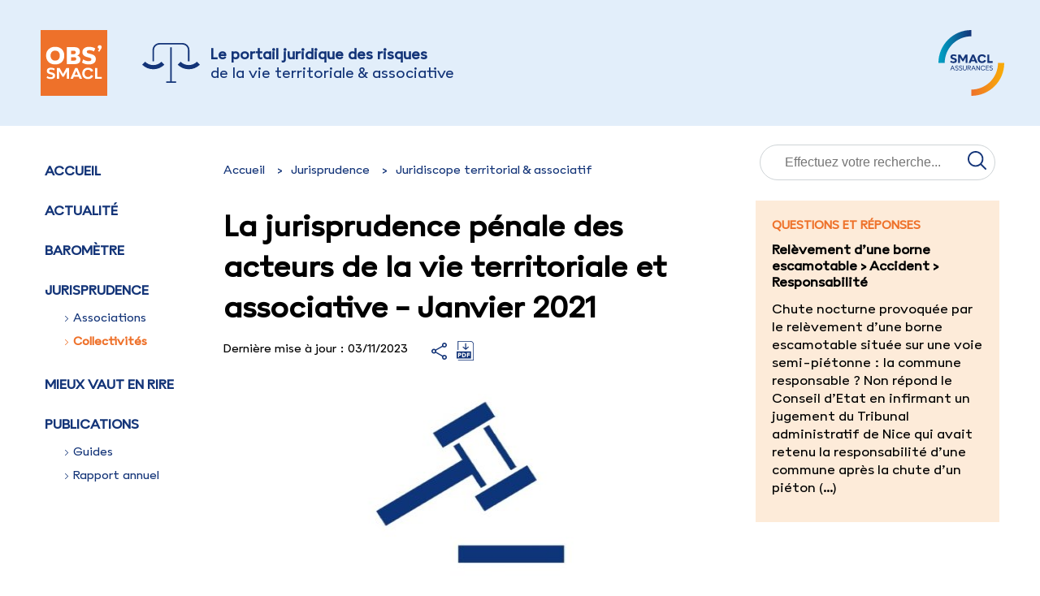

--- FILE ---
content_type: text/html; charset=utf-8
request_url: https://www.observatoire-collectivites.org/spip.php?article8938
body_size: 34382
content:
<!DOCTYPE html>
<html>

<!-- TEMPLATE D'ARTICLE (GÉNÉRIQUE) -->



    <head>
        <link
            href="https://fonts.googleapis.com/css2?family=Montserrat:ital,wght@0,100;0,200;0,300;0,400;0,500;0,600;0,700;0,800;0,900;1,100;1,200;1,300;1,400;1,500;1,600;1,700;1,800;1,900&display=swap"
            rel="stylesheet">
        <meta content="text/html; charset=utf-8" http-equiv="content-type" />
        <meta name="google-site-verification" content="Tf9JUKA27menmuvzwLpAYnusQM6pvzQgDSRTWDRQwzw" />
        <meta name="viewport" content="width=device-width, initial-scale=1.0">
        <title>Observatoire Smacl des risques de la vie territoriale &amp; associative - La jurisprudence pénale des acteurs de la vie territoriale et associative - Janvier 2021</title>
        <link href="prive/spip_style.css" rel="stylesheet" type="text/css" media="screen" />
        <link href="squelettes/styles/base.css" rel="stylesheet" type="text/css" media="screen" />
        <link href="spip.php?page=backend" rel="alternate" type="application/rss+xml" />

        
<script>
var mediabox_settings={"auto_detect":true,"ns":"box","tt_img":true,"sel_g":"#documents_portfolio a[type='image\/jpeg'],#documents_portfolio a[type='image\/png'],#documents_portfolio a[type='image\/gif']","sel_c":".mediabox","str_ssStart":"Diaporama","str_ssStop":"Arr\u00eater","str_cur":"{current}\/{total}","str_prev":"Pr\u00e9c\u00e9dent","str_next":"Suivant","str_close":"Fermer","str_loading":"Chargement\u2026","str_petc":"Taper \u2019Echap\u2019 pour fermer","str_dialTitDef":"Boite de dialogue","str_dialTitMed":"Affichage d\u2019un media","splash_url":"","lity":{"skin":"_simple-dark","maxWidth":"90%","maxHeight":"90%","minWidth":"400px","minHeight":"","slideshow_speed":"2500","opacite":"0.9","defaultCaptionState":"expanded"}};
</script>
<!-- insert_head_css -->
<link rel="stylesheet" href="plugins-dist/mediabox/lib/lity/lity.css?1724149326" type="text/css" media="all" />
<link rel="stylesheet" href="plugins-dist/mediabox/lity/css/lity.mediabox.css?1724149326" type="text/css" media="all" />
<link rel="stylesheet" href="plugins-dist/mediabox/lity/skins/_simple-dark/lity.css?1724149326" type="text/css" media="all" /><link rel='stylesheet' type='text/css' media='all' href='plugins-dist/porte_plume/css/barre_outils.css?1724149328' />
<link rel='stylesheet' type='text/css' media='all' href='local/cache-css/cssdyn-css_barre_outils_icones_css-86fa2922.css?1731001849' />
<script src="prive/javascript/jquery.js?1724149324" type="text/javascript"></script>

<script src="prive/javascript/jquery.form.js?1724149324" type="text/javascript"></script>

<script src="prive/javascript/jquery.autosave.js?1724149324" type="text/javascript"></script>

<script src="prive/javascript/jquery.placeholder-label.js?1724149324" type="text/javascript"></script>

<script src="prive/javascript/ajaxCallback.js?1724149324" type="text/javascript"></script>

<script src="prive/javascript/js.cookie.js?1724149324" type="text/javascript"></script>
<!-- insert_head -->
<script src="plugins-dist/mediabox/lib/lity/lity.js?1724149326" type="text/javascript"></script>
<script src="plugins-dist/mediabox/lity/js/lity.mediabox.js?1724149326" type="text/javascript"></script>
<script src="plugins-dist/mediabox/javascript/spip.mediabox.js?1724149326" type="text/javascript"></script><script type='text/javascript' src='plugins-dist/porte_plume/javascript/jquery.markitup_pour_spip.js?1724149328'></script>
<script type='text/javascript' src='plugins-dist/porte_plume/javascript/jquery.previsu_spip.js?1724149328'></script>
<script type='text/javascript' src='local/cache-js/jsdyn-javascript_porte_plume_start_js-29293447.js?1731001849'></script>
<link rel="shortcut icon" href="local/cache-gd2/79/660b37e2252c99a94c9cc8127fccf4.ico?1731001849" type="image/x-icon" />
<link rel="apple-touch-icon" sizes="57x57" href="local/cache-gd2/07/6b9fbe32c8a8e3228de743e4bcc1f2.png?1731001849" />
<link rel="apple-touch-icon" sizes="114x114" href="local/cache-gd2/83/0744e8504a3a8d1939fffa96df9ce7.png?1731001849" />
<link rel="apple-touch-icon" sizes="72x72" href="local/cache-gd2/e8/d02ab32c2ae5dc8ee340c3717fea0a.png?1731001849" />
<link rel="apple-touch-icon" sizes="144x144" href="local/cache-gd2/f3/c7ffc92048d2958ade7ab9ae2ec085.png?1731001849" />
<link rel="apple-touch-icon" sizes="60x60" href="local/cache-gd2/dd/6db0234d64dafac71258608cc3b5dd.png?1731001849" />
<link rel="apple-touch-icon" sizes="120x120" href="local/cache-gd2/5c/d6834c41d401fc49feb2c14b7d8018.png?1731001849" />
<link rel="apple-touch-icon" sizes="76x76" href="local/cache-gd2/a9/4df00d3e3568a1d2c793ee1511da98.png?1731001849" />
<link rel="icon" type="image/png" href="local/cache-gd2/8f/9d8eb4208cb03aa1d0c9a3f49b4719.png?1731001849" sizes="96x96" />
<link rel="icon" type="image/png" href="local/cache-gd2/89/ef64fab4e0660e68c240d808fded13.png?1731001849" sizes="16x16" />
<link rel="icon" type="image/png" href="local/cache-gd2/24/4aa2df0695152fb8bc446a3dd8a687.png?1731001849" sizes="32x32" />
<link rel="icon" type="image/png" href="local/cache-gd2/24/a3fa91f8d03cacf922ca093fa09470.png?1731001849" sizes="192x192" />
<meta name="msapplication-TileImage" content="local/cache-gd2/83/0744e8504a3a8d1939fffa96df9ce7.png?1731001849" />

<meta name="msapplication-TileColor" content="#f59b11" />
<meta name="theme-color" content="#f59b11" />
<!-- début de : ckeditor_insert_head -->

	<script type="application/javascript" src="https://www.observatoire-collectivites.org/plugins/custom/ckeditor/v1.2.6/lib/ckeditor/ckeditor.js?1699608730"></script>
	<script type="application/javascript">CKEDITOR.config.jqueryOverrideVal=true;</script>
	<script type="application/javascript" src="https://www.observatoire-collectivites.org/plugins/custom/ckeditor/v1.2.6/lib/ckeditor/adapters/jquery.js?1699608730"></script>
	<script type="application/javascript" src="local/cache-js/jsdyn-ckeditor4spip_js-2acee004.js?1731001849"></script>
	<script type="application/javascript">
$(document).ready(function(){
	function loadCKEditor() {
		// la configuration de ckeditor :
		CKEDITOR.ckeditorpath="https:\/\/www.observatoire-collectivites.org\/plugins\/custom\/ckeditor\/v1.2.6\/lib\/ckeditor\/ckeditor.js";
		CKEDITOR.spipurl="https:\/\/www.observatoire-collectivites.org\/spip.php";
		CKEDITOR.ckpreferedversion='4.19.1';
		CKEDITOR.ckeditmode='ckeditor';
		CKEDITOR.ckConfig = {"minwidth":828,"vignette":200,"filebrowserSpipdocBrowseUrl":"https:\/\/www.observatoire-collectivites.org\/spip.php?page=select_documents","format_tags":"h2;h3;div;p","format_h2":{"element":"h2","attributes":{"class":"spip_obs"}},"format_h3":{"element":"h3","attributes":{"class":"spip_obs"}},"format_div":{"element":"div","attributes":{"class":"spip_obs"}},"format_p":{"element":"p","attributes":{"class":"spip_obs"}},"forcePasteAsPlainText":"","toolbar_SpipFull":[["Source"],["Cut","Copy","Paste","PasteText"],["SpellChecker","Scayt"],["Undo","Redo"],["Find","Replace"],["SelectAll","RemoveFormat"],["Bold","Italic","Underline","Strike"],["Subscript","Superscript"],["BulletedList","Outdent","Indent"],["JustifyLeft","JustifyCenter","JustifyRight"],"\/",["Spip","Link","Unlink","Anchor","Iframe"],["Image","Table","HorizontalRule","SpecialChar"],["Styles","Format","FontSize"],["TextColor"],["About"]],"toolbar_SpipBasic":[["Cut","Copy","PasteText","-","Bold","Italic","Underline","-","NumberedList","BulletedList","-","Spip","Link","Unlink","-","About"]],"toolbar":"SpipFull","uiColor":"#f5f5f5","language":"fr","contentsCss":["https:\/\/www.observatoire-collectivites.org\/squelettes\/styles\/base.css","https:\/\/www.observatoire-collectivites.org\/prive\/spip_style.css?1724149324","https:\/\/www.observatoire-collectivites.org\/plugins\/custom\/ckeditor\/v1.2.6\/css\/cked-editor.css?1699608730"],"font_names":"serif;sans serif;monospace;cursive;fantasy","filebrowserBrowseUrl":"https:\/\/www.observatoire-collectivites.org\/spip.php?page=filebrowser&type=files","filebrowserImageBrowseLinkUrl":"https:\/\/www.observatoire-collectivites.org\/spip.php?page=filebrowser&type=files","filebrowserImageBrowseUrl":"https:\/\/www.observatoire-collectivites.org\/spip.php?page=filebrowser&type=images","filebrowserFlashBrowseUrl":"https:\/\/www.observatoire-collectivites.org\/spip.php?page=filebrowser&type=flash","filebrowserUploadUrl":"https:\/\/www.observatoire-collectivites.org\/spip.php?page=filebrowser&type=files&mode=direct","filebrowserImageUploadUrl":"https:\/\/www.observatoire-collectivites.org\/spip.php?page=filebrowser&type=images&mode=direct","filebrowserFlashUploadUrl":"https:\/\/www.observatoire-collectivites.org\/spip.php?page=filebrowser&type=flash&mode=direct","filebrowserWindowWidth":682,"filebrowserWindowHeight":500,"extraPlugins":"spip","loadExtraPlugins":{"spip":"https:\/\/www.observatoire-collectivites.org\/plugins\/custom\/ckeditor\/v1.2.6\/ckeditor-plugin\/spip\/"},"colorButton_enableMore":false,"height":500,"scayt_autoStartup":true,"scayt_sLang":"fr_FR","resize_enabled":true,"entities":false,"skin":"moono-lisa","enterMode":3,"shiftEnterMode":2,"stylesCombo_stylesSet":"spip-styles:https:\/\/www.observatoire-collectivites.org\/spip.php?page=spip-styles.js","removeDialogTabs":"link:advanced","fontSize_sizes":"8\/8px;9\/9px;10\/10px;11\/11px;12\/12px;14\/14px;16\/16px;18\/18px;20\/20px;22\/22px;24\/24px;26\/26px;28\/28px;36\/36px;48\/48px;72\/72px","dialog_startupFocusTab":true,"readOnly":false,"spip_contexte":{"id":null,"type":null},"forceEnterMode":true,"removePlugins":"blockquote,div,docprops,flash,image2,maximize,newpage,pagebreak,pastefromword,placeholder,preview,print,save,showblocks,smiley,templates,uicolor,forms,devtools","allowedContent":true,"fullPage":false};

		var ajaxload=[{"0":"#formulaire_forum textarea[name=texte]","1":"Basic","3":"54c01556b8a644870e0ec01f26dd1541"},{"0":"textarea.crayon-active","1":"Full","3":"1c62eb7851e9eaf12196e323a2b31960"}];
		CKEDITOR.instances = [] ; // normalement aucune instances de CKEDITOR n'est valide à cet instant, on les vide.
		fullInitCKEDITOR(ajaxload) ;
	}

	if(typeof onAjaxLoad == 'function') onAjaxLoad(loadCKEditor);
	loadCKEditor();
}) ;

	</script>
<!-- fin de : ckeditor_insert_head -->


        <script type="text/javascript" src="squelettes/js/principal.js"></script>
    </head>

    <body>
        <!-- Google Tag Manager -->
<script>
(function(w,d,s,l,i){w[l]=w[l]||[];w[l].push({'gtm.start':
new Date().getTime(),event:'gtm.js'});var f=d.getElementsByTagName(s)[0],
j=d.createElement(s),dl=l!='dataLayer'?'&l='+l:'';j.async=true;j.src=
'https://www.googletagmanager.com/gtm.js?id='+i+dl;f.parentNode.insertBefore(j,f);
})(window,document,'script','dataLayer','GTM-NJVMV7C');

</script>
<div class="header">
    <div class="header__container" title="Observatoire SMACL des risques de la vie territoriale et associative">
        <a href="https://www.observatoire-collectivites.org">
            <div class="desktop__header">
                <div class="desktop__logo_observatoire">
                    <svg width="82" role="img" aria-label="identité Observatoire SMACL" height="81" viewBox="0 0 82 81" fill="none" xmlns="http://www.w3.org/2000/svg">
                        <path d="M0 0V81H82V61.7901V0H0Z" fill="#EE712A"/>
                        <path d="M70.2676 20.9246C70.2676 20.2616 70.499 19.713 70.9696 19.2787C71.4401 18.8367 72.0187 18.6157 72.7206 18.6157C73.4458 18.6157 74.0397 18.8367 74.4871 19.2863C74.9423 19.7359 75.166 20.3073 75.166 21.016C75.166 21.618 74.8728 22.3876 74.2789 23.3248L72.1884 26.6929L70.5607 25.7937L72.3658 22.9362C71.7718 22.9362 71.2781 22.7534 70.877 22.3952C70.4681 22.0218 70.2676 21.5342 70.2676 20.9246Z" fill="white"/>
                        <path d="M12.5194 60.3501C11.532 60.3501 10.5677 60.2205 9.63432 59.9615C8.70092 59.7024 7.92181 59.3214 7.30469 58.8185L8.15323 56.7687C8.70092 57.203 9.35662 57.5383 10.1126 57.7822C10.8686 58.026 11.6323 58.1479 12.3959 58.1479C13.2291 58.1479 13.8693 58.0031 14.309 57.706C14.7487 57.4088 14.9647 56.9897 14.9647 56.4258C14.9647 56.022 14.8567 55.7095 14.6484 55.4809C14.4324 55.26 14.1779 55.0923 13.8847 54.978C13.5839 54.8637 13.2985 54.7647 13.0131 54.6808L11.5474 54.2617C11.1926 54.1627 10.7914 54.0408 10.3517 53.8807C9.90431 53.7283 9.47233 53.515 9.05577 53.2407C8.63921 52.9664 8.2998 52.6006 8.03752 52.1434C7.77524 51.6786 7.6441 51.0995 7.6441 50.4061C7.6441 49.5679 7.8601 48.844 8.27665 48.2344C8.70092 47.6248 9.2949 47.16 10.0586 46.8399C10.8223 46.5199 11.7017 46.3599 12.6891 46.3599C13.5916 46.3599 14.4633 46.4818 15.2887 46.718C16.1141 46.9542 16.8315 47.2666 17.4409 47.6629L16.5924 49.7203C16.0832 49.385 15.4893 49.1183 14.8181 48.9125C14.147 48.7068 13.499 48.6077 12.8742 48.6077C12.0797 48.6077 11.4857 48.7601 11.0923 49.0649C10.6989 49.3697 10.4983 49.7736 10.4983 50.2613C10.4983 50.6346 10.5909 50.9318 10.7837 51.1299C10.9766 51.3357 11.2234 51.4957 11.5397 51.61C11.8482 51.7319 12.1799 51.831 12.5348 51.9148L14.1933 52.3568C14.4864 52.4406 14.849 52.5549 15.2656 52.6997C15.6821 52.8444 16.091 53.0654 16.4844 53.3473C16.8778 53.6369 17.2095 54.0103 17.4795 54.4751C17.7495 54.9399 17.8806 55.5343 17.8806 56.2429C17.8806 57.5002 17.41 58.4984 16.4689 59.2299C15.5355 59.9843 14.2164 60.3501 12.5194 60.3501Z" fill="white"/>
                        <path d="M20.0938 60.0987V46.6724H23.3645L27.5686 54.1323L31.7496 46.6724H35.0204V60.1063H32.305V50.7948L28.448 57.6222H26.8744L22.8245 50.749V60.0987H20.0938Z" fill="white"/>
                        <path d="M36.7031 60.0987L42.5812 46.6724H45.2503L51.1283 60.1063H48.0119L46.9088 57.447H40.8841L39.7579 60.1063H36.7031V60.0987ZM41.8175 55.1534H45.9985L43.9234 50.1699L41.8175 55.1534Z" fill="white"/>
                        <path d="M51.1895 53.3779C51.1895 51.9835 51.4826 50.7567 52.0689 49.7127C52.6551 48.6612 53.4805 47.8458 54.5528 47.2591C55.6173 46.6724 56.8593 46.3828 58.2786 46.3828C59.3123 46.3828 60.2689 46.5505 61.1405 46.8781C62.0199 47.2058 62.7682 47.6706 63.393 48.2726C64.0179 48.8745 64.4653 49.5832 64.7507 50.4061L61.9042 51.2824C61.7345 50.5814 61.3102 50.0099 60.6391 49.5679C59.968 49.1184 59.1658 48.8974 58.2324 48.8974C56.9595 48.8974 55.949 49.3089 55.2007 50.1318C54.4525 50.9548 54.0745 52.0368 54.0745 53.3779C54.0745 54.719 54.4525 55.8011 55.2007 56.624C55.949 57.447 56.9595 57.8584 58.2324 57.8584C59.1658 57.8584 59.968 57.6375 60.6391 57.1879C61.3102 56.7383 61.7345 56.1668 61.9042 55.4658L64.743 56.3497C64.4576 57.1727 64.0102 57.8889 63.3853 58.4833C62.7605 59.0853 62.0122 59.5501 61.1328 59.8777C60.2534 60.2054 59.3046 60.373 58.2709 60.373C56.8593 60.373 55.6173 60.0759 54.5451 59.4967C53.4805 58.91 52.6474 58.0947 52.0611 57.0431C51.4826 55.9916 51.1895 54.7724 51.1895 53.3779Z" fill="white"/>
                        <path d="M75.3112 57.6527V60.1063H66.9492V46.6724H69.7263V57.6527H75.3112Z" fill="white"/>
                        <path d="M17.9278 42.3668C15.7062 42.3668 13.7622 41.9173 12.0806 41.0181C10.3989 40.119 9.09526 38.8464 8.16186 37.2081C7.22847 35.5699 6.76562 33.6649 6.76562 31.5008C6.76562 29.3139 7.22847 27.4013 8.16186 25.7706C9.09526 24.1399 10.3989 22.8826 12.0806 21.9835C13.7622 21.0843 15.7062 20.6348 17.9278 20.6348C20.1417 20.6348 22.0934 21.0843 23.775 21.9835C25.4567 22.8826 26.7604 24.1476 27.6938 25.7706C28.6271 27.3937 29.09 29.3063 29.09 31.5008C29.09 33.6725 28.6194 35.5699 27.6938 37.2081C26.7604 38.8464 25.4567 40.119 23.775 41.0181C22.0934 41.9173 20.1417 42.3668 17.9278 42.3668ZM17.9278 37.6501C19.7252 37.6501 21.1291 37.0862 22.1242 35.9585C23.1271 34.8307 23.6208 33.3448 23.6208 31.5008C23.6208 29.6568 23.1193 28.1709 22.1242 27.0431C21.1214 25.9154 19.7252 25.3515 17.9278 25.3515C16.1304 25.3515 14.7265 25.9154 13.7314 27.0431C12.7286 28.1709 12.2349 29.6568 12.2349 31.5008C12.2349 33.3448 12.7363 34.8307 13.7314 35.9585C14.7265 37.0862 16.1227 37.6501 17.9278 37.6501Z" fill="white"/>
                        <path d="M32.2832 41.9476V21.0918H42.0646C44.0856 21.0918 45.6439 21.5947 46.7393 22.5853C47.8347 23.5835 48.3824 24.9094 48.3824 26.5553C48.3824 27.7669 48.0892 28.8032 47.4952 29.6642C46.9013 30.5177 46.099 31.1349 45.0885 31.5006C46.4076 31.8054 47.3795 32.3922 48.0044 33.2761C48.6292 34.1524 48.9455 35.1658 48.9455 36.3164C48.9455 38.2291 48.3206 39.6387 47.071 40.5608C45.8213 41.4828 44.1628 41.94 42.0954 41.94H32.2832V41.9476ZM40.8149 25.3818H37.3899V29.7404H40.784C41.5092 29.7404 42.0954 29.5423 42.5428 29.1537C42.9903 28.7651 43.2217 28.2393 43.2217 27.5916C43.2217 26.9211 43.0057 26.38 42.566 25.9838C42.1263 25.5876 41.54 25.3818 40.8149 25.3818ZM41.4089 33.3904H37.3899V37.6499H41.4089C42.1803 37.6499 42.7743 37.4594 43.2062 37.0784C43.6382 36.6974 43.8465 36.2021 43.8465 35.6002C43.8465 34.8839 43.6228 34.3353 43.1677 33.9543C42.7203 33.5809 42.134 33.3904 41.4089 33.3904Z" fill="white"/>
                        <path d="M59.2974 42.3668C57.7161 42.3668 56.1733 42.1611 54.669 41.7496C53.1648 41.3382 51.9151 40.7514 50.9277 39.9894L52.4088 36.1185C53.2651 36.7662 54.291 37.292 55.4867 37.6806C56.6824 38.0692 57.8626 38.2673 59.0275 38.2673C61.2877 38.2673 62.4216 37.551 62.4216 36.1185C62.4216 35.6232 62.2982 35.2422 62.0436 34.9831C61.7891 34.724 61.4728 34.5259 61.0871 34.3811C60.7014 34.244 60.3157 34.1144 59.9146 34.0078L57.4769 33.322C56.9678 33.1924 56.3815 33.0096 55.695 32.7657C55.0162 32.5295 54.345 32.1866 53.6894 31.737C53.0337 31.2951 52.4782 30.7007 52.0385 29.9616C51.5989 29.2224 51.3829 28.2928 51.3829 27.1651C51.3829 25.7782 51.7377 24.5971 52.4397 23.6218C53.1417 22.6464 54.1136 21.8997 55.3556 21.3968C56.5975 20.8862 58.0169 20.6348 59.6214 20.6348C61.0717 20.6348 62.4448 20.81 63.7561 21.1682C65.0598 21.5263 66.2092 21.9835 67.1966 22.5474L65.7155 26.4183C64.9441 25.923 64.0416 25.5268 63.0002 25.2296C61.9588 24.94 60.9714 24.7876 60.0534 24.7876C58.958 24.7876 58.1403 24.9705 57.6158 25.3439C57.0912 25.7096 56.829 26.2126 56.829 26.8374C56.829 27.5537 57.0989 28.0337 57.6389 28.2852C58.1789 28.5366 58.7883 28.75 59.4672 28.9176L62.2982 29.6644C62.7379 29.7711 63.2702 29.9387 63.895 30.1673C64.5198 30.3959 65.1447 30.7236 65.7695 31.1579C66.3943 31.5922 66.9189 32.179 67.3354 32.9181C67.752 33.6573 67.9603 34.6021 67.9603 35.7451C67.9603 37.7873 67.2043 39.3951 65.6846 40.5762C64.1727 41.7801 62.0436 42.3668 59.2974 42.3668Z" fill="white"/>
                    </svg>
                </div>
                <div class="desktop__logo_juridique">
                    <svg width="71" height="49" viewBox="0 0 71 49" fill="none" xmlns="http://www.w3.org/2000/svg">
                        <g clip-path="url(#clip0_310_2003)">
                            <path d="M3.66951 23.0527L0 26.6975C3.76209 30.4257 8.71088 32.2939 13.6597 32.2939C18.6085 32.2939 23.5488 30.4257 27.3109 26.6975L23.6414 23.0611C18.1372 28.5157 9.17378 28.5157 3.66951 23.0611V23.0527Z" fill="#133478"/>
                            <path d="M67.3309 23.0611C61.8266 28.5157 52.8632 28.5157 47.359 23.0611L43.6895 26.6975C47.4515 30.4257 52.4003 32.2939 57.3491 32.2939C62.2979 32.2939 67.2383 30.4257 71.0004 26.6975L67.3309 23.0527V23.0611Z" fill="#133478"/>
                            <path d="M14.5852 8.65736C14.5852 4.90417 17.6656 1.85157 21.4529 1.85157H49.4203C53.2077 1.85157 56.288 4.90417 56.288 8.65736V22.5859H58.1565V8.65736C58.1565 3.88664 54.2429 0 49.4203 0H21.4529C16.6388 0 12.7168 3.8783 12.7168 8.65736V22.5859H14.5852V8.65736Z" fill="#133478"/>
                            <path d="M36.3669 5.30469H34.5069V47.1569H29.5918V49.0002H41.7534V47.1569H36.3669V5.30469Z" fill="#133478"/>
                        </g>
                        <defs>
                            <clipPath id="clip0_310_2003">
                                <rect width="71" height="49" fill="white"/>
                            </clipPath>
                        </defs>
                    </svg>
                </div>
                <div class="desktop__title"><div>Le portail juridique des risques</div><div>de la vie territoriale & associative</div></div>
                <div class="desktop__logo_smacl">
                    <svg width="81" height="81" viewBox="0 0 81 81" fill="none" xmlns="http://www.w3.org/2000/svg">
                        <path d="M40.4999 7.7007V0C18.1324 9.9179e-05 0 18.1325 0 40.5H7.70072C7.70071 31.8011 11.1563 23.4585 17.3074 17.3074C23.4584 11.1564 31.801 7.70074 40.4999 7.7007Z" fill="url(#paint0_linear_259_2440)"/>
                        <path d="M81.0001 40.5126V40.5H73.2995C73.2995 49.1989 69.8439 57.5415 63.6928 63.6926C57.5417 69.8437 49.1991 73.2993 40.5002 73.2993H40.5V81H40.5002C62.8635 81 80.9932 62.8743 81.0001 40.5126Z" fill="url(#paint1_linear_259_2440)"/>
                        <path d="M18.4395 38.8039C17.2769 38.797 16.1458 38.4256 15.2054 37.7419L14.5137 39.4958C15.4791 40.2519 17.0236 40.6703 18.5522 40.6703C21.1748 40.6703 22.6873 39.4314 22.6873 37.4524C22.6873 35.232 20.7885 34.7009 19.9037 34.4598L18.6004 34.1057C17.8601 33.9125 17.1845 33.7357 17.1845 32.9473C17.1845 32.2714 17.7315 31.821 18.874 31.821C19.8589 31.8383 20.8207 32.1218 21.6576 32.6414L22.3332 30.8878C21.2272 30.2517 19.9729 29.9186 18.6969 29.9224C16.38 29.9224 14.755 31.0808 14.755 33.0921C14.755 35.2963 16.7018 35.8111 17.7315 36.1009L18.8899 36.4227C19.4854 36.5997 20.2255 36.7927 20.2255 37.6133C20.2255 38.3856 19.5981 38.8039 18.4395 38.8039Z" fill="#133478"/>
                        <path d="M30.0888 35.6179L27.0318 30.1475H24.3125V40.4609H26.5971V33.6228L29.5095 38.5785H30.8128L33.564 33.639V40.4609H35.8488V30.1475H33.1136L30.0888 35.6179Z" fill="#133478"/>
                        <path d="M40.4366 38.5786H44.8612L45.6176 40.461H48.2402L43.7833 30.1475H41.5629L37.0898 40.461H39.6643L40.4366 38.5786ZM42.6731 33.1562L44.089 36.6477H41.225L42.6731 33.1562Z" fill="#133478"/>
                        <path d="M56.2195 36.8088C55.9782 37.8224 54.9484 38.5303 53.613 38.5303C51.7628 38.5303 50.6365 37.2431 50.6365 35.2963C50.6365 33.3495 51.7628 32.0623 53.613 32.0623C54.9484 32.0623 55.9782 32.7702 56.2195 33.7838L58.617 33.0759C57.9895 31.113 56.0427 29.9224 53.6291 29.9224C50.3951 29.9224 48.207 32.0784 48.207 35.2963C48.207 38.5142 50.3951 40.6703 53.6291 40.6703C56.0427 40.6703 57.9895 39.4796 58.617 37.5167L56.2195 36.8088Z" fill="#133478"/>
                        <path d="M66.7925 38.3692H62.5772V30.1475H60.2441V40.4609H66.7925V38.3692Z" fill="#133478"/>
                        <path d="M17.6698 43.8477H16.9348L14.4648 49.6046H15.2775L15.9042 48.1212H18.7002L19.3061 49.5746L19.3184 49.6046H20.1578L17.6825 43.8769L17.6698 43.8477ZM18.4209 47.4677H16.175L17.3023 44.8156L18.4209 47.4677Z" fill="#133478"/>
                        <path d="M22.9845 46.4009L22.4537 46.2504C21.834 46.0911 21.36 45.9219 21.36 45.3262C21.36 44.7484 21.8006 44.4036 22.5386 44.4036C23.0995 44.4031 23.6459 44.582 24.0979 44.9142L24.1441 44.9507L24.4546 44.3498L24.4223 44.3251C23.87 43.9392 23.2124 43.7323 22.5386 43.7324C21.3687 43.7324 20.5827 44.38 20.5827 45.3438C20.5827 46.4489 21.5317 46.7252 22.2247 46.9269L22.7636 47.0859C23.1533 47.1962 23.8055 47.3806 23.8055 48.0901C23.8055 48.7077 23.3366 49.0478 22.4854 49.0478C21.8632 49.0615 21.256 48.8565 20.7694 48.4686L20.7242 48.4289L20.3926 49.0197L20.4233 49.0455C21.0201 49.4986 21.7542 49.7332 22.5031 49.7102C23.811 49.7102 24.5917 49.0947 24.5917 48.0635C24.5917 46.8145 23.4232 46.5137 22.9845 46.4009Z" fill="#133478"/>
                        <path d="M27.754 46.4009L27.223 46.2504C26.6033 46.0911 26.1293 45.9219 26.1293 45.3262C26.1293 44.7484 26.5699 44.4036 27.3079 44.4036C27.8689 44.4032 28.4154 44.5821 28.8675 44.9142L28.9136 44.9507L29.2241 44.3498L29.1918 44.3251C28.6394 43.9392 27.9818 43.7323 27.3079 43.7324C26.1381 43.7324 25.352 44.38 25.352 45.3438C25.352 46.4491 26.3012 46.7252 26.9942 46.9269L27.5331 47.0859C27.9228 47.1962 28.575 47.3806 28.575 48.0901C28.575 48.7077 28.1061 49.0478 27.2549 49.0478C26.6328 49.0616 26.0255 48.8566 25.5389 48.4686L25.4937 48.4289L25.1621 49.0197L25.1929 49.0455C25.7896 49.4986 26.5237 49.7332 27.2726 49.7102C28.5803 49.7102 29.361 49.0947 29.361 48.0635C29.361 46.8147 28.1927 46.5137 27.754 46.4009Z" fill="#133478"/>
                        <path d="M33.8998 47.5957C33.8998 48.4722 33.3502 48.9954 32.4297 48.9954C31.8814 48.9954 30.9602 48.8134 30.9509 47.5957V43.8477H30.1914V47.6134C30.1914 49.1596 31.3476 49.7106 32.4297 49.7106C33.5076 49.7106 34.6594 49.1596 34.6594 47.6134V43.8477H33.8998V47.5957Z" fill="#133478"/>
                        <path d="M38.2667 46.8234C39.2616 46.8234 39.9046 46.2324 39.9046 45.3178C39.9046 44.4109 39.2669 43.8477 38.2403 43.8477H35.8516V49.6046H36.6023V46.8234H37.2871L39.1412 49.6046H40.0456L38.1383 46.8234H38.2667ZM39.1186 45.3531C39.1186 45.8945 38.7758 46.205 38.1783 46.205H36.6023V44.5099H38.1784C38.7671 44.5099 39.1186 44.8251 39.1186 45.3531Z" fill="#133478"/>
                        <path d="M43.4999 43.8477H42.7649L40.2949 49.6046H41.1076L41.7343 48.1212H44.5303L45.1361 49.5746L45.1485 49.6046H45.9879L43.5126 43.8769L43.4999 43.8477ZM44.2512 47.4677H42.0051L43.1324 44.8156L44.2512 47.4677Z" fill="#133478"/>
                        <path d="M50.308 48.2731L47.3861 43.8688L47.3715 43.8472H46.6523V49.6042H47.4117V45.1954L50.3482 49.6042H51.0672V43.8472H50.308V48.2731Z" fill="#133478"/>
                        <path d="M54.8515 44.4476C55.738 44.4476 56.4859 44.9167 56.7125 45.615L56.7286 45.6648L57.4748 45.3622L57.4577 45.3176C57.0885 44.3548 56.069 43.7324 54.8604 43.7324C53.1414 43.7324 51.9863 44.9336 51.9863 46.7214C51.9863 48.509 53.1414 49.7102 54.8604 49.7102C56.0725 49.7102 57.0919 49.0881 57.4577 48.125L57.4746 48.0806L56.7284 47.7779L56.7125 47.8278C56.487 48.5313 55.7392 49.004 54.8515 49.004C53.6027 49.004 52.7635 48.0867 52.7635 46.7214C52.7634 45.3615 53.6027 44.4476 54.8515 44.4476Z" fill="#133478"/>
                        <path d="M58.3984 49.6042H61.9483V48.8977H59.1491V47.0524H61.6745V46.3811H59.1491V44.5626H61.9483V43.8472H58.3984V49.6042Z" fill="#133478"/>
                        <path d="M65.2325 46.4009L64.7017 46.2505C64.082 46.0911 63.608 45.9219 63.608 45.3262C63.608 44.7484 64.0486 44.4036 64.7866 44.4036C65.3476 44.4031 65.894 44.582 66.346 44.9142L66.3921 44.9507L66.7026 44.3498L66.6703 44.3251C66.118 43.9392 65.4604 43.7323 64.7866 43.7324C63.6168 43.7324 62.8307 44.38 62.8307 45.3438C62.8307 46.4489 63.7797 46.7252 64.4727 46.9269L65.0117 47.0859C65.4014 47.1962 66.0535 47.3806 66.0535 48.0901C66.0535 48.7077 65.5848 49.0478 64.7336 49.0478C64.1115 49.0616 63.5042 48.8566 63.0176 48.4686L62.9726 48.4289L62.6406 49.0197L62.6714 49.0455C63.2682 49.4986 64.0024 49.7332 64.7513 49.7102C66.059 49.7102 66.8397 49.0948 66.8397 48.0635C66.8397 46.8145 65.6712 46.5137 65.2325 46.4009Z" fill="#133478"/>
                        <defs>
                            <linearGradient id="paint0_linear_259_2440" x1="0" y1="20.25" x2="40.4999" y2="20.25" gradientUnits="userSpaceOnUse">
                                <stop offset="0.08042" stop-color="#009CC1"/>
                                <stop offset="1" stop-color="#133478"/>
                            </linearGradient>
                            <linearGradient id="paint1_linear_259_2440" x1="40.5" y1="60.75" x2="81.0001" y2="60.75" gradientUnits="userSpaceOnUse">
                                <stop stop-color="#EE712A"/>
                                <stop offset="0.91958" stop-color="#F8A909"/>
                            </linearGradient>
                        </defs>
                    </svg>
                </div>
            </div>
        </a>
    </div>
</div>        <div class="shade-screen hidden"></div>
<div class="mobile">
    <div class="mobile__header" title="Portail juridique des risques de la vie territoriale & associative">
        <div class="mobile__logo_observatoire">
            <a href="https://www.observatoire-collectivites.org">
                <svg width="40" height="40" viewBox="0 0 82 81" fill="none" xmlns="http://www.w3.org/2000/svg">
            <path d="M0 0V81H82V61.7901V0H0Z" fill="#EE712A"/>
            <path d="M70.2676 20.9246C70.2676 20.2616 70.499 19.713 70.9696 19.2787C71.4401 18.8367 72.0187 18.6157 72.7206 18.6157C73.4458 18.6157 74.0397 18.8367 74.4871 19.2863C74.9423 19.7359 75.166 20.3073 75.166 21.016C75.166 21.618 74.8728 22.3876 74.2789 23.3248L72.1884 26.6929L70.5607 25.7937L72.3658 22.9362C71.7718 22.9362 71.2781 22.7534 70.877 22.3952C70.4681 22.0218 70.2676 21.5342 70.2676 20.9246Z" fill="white"/>
            <path d="M12.5194 60.3501C11.532 60.3501 10.5677 60.2205 9.63432 59.9615C8.70092 59.7024 7.92181 59.3214 7.30469 58.8185L8.15323 56.7687C8.70092 57.203 9.35662 57.5383 10.1126 57.7822C10.8686 58.026 11.6323 58.1479 12.3959 58.1479C13.2291 58.1479 13.8693 58.0031 14.309 57.706C14.7487 57.4088 14.9647 56.9897 14.9647 56.4258C14.9647 56.022 14.8567 55.7095 14.6484 55.4809C14.4324 55.26 14.1779 55.0923 13.8847 54.978C13.5839 54.8637 13.2985 54.7647 13.0131 54.6808L11.5474 54.2617C11.1926 54.1627 10.7914 54.0408 10.3517 53.8807C9.90431 53.7283 9.47233 53.515 9.05577 53.2407C8.63921 52.9664 8.2998 52.6006 8.03752 52.1434C7.77524 51.6786 7.6441 51.0995 7.6441 50.4061C7.6441 49.5679 7.8601 48.844 8.27665 48.2344C8.70092 47.6248 9.2949 47.16 10.0586 46.8399C10.8223 46.5199 11.7017 46.3599 12.6891 46.3599C13.5916 46.3599 14.4633 46.4818 15.2887 46.718C16.1141 46.9542 16.8315 47.2666 17.4409 47.6629L16.5924 49.7203C16.0832 49.385 15.4893 49.1183 14.8181 48.9125C14.147 48.7068 13.499 48.6077 12.8742 48.6077C12.0797 48.6077 11.4857 48.7601 11.0923 49.0649C10.6989 49.3697 10.4983 49.7736 10.4983 50.2613C10.4983 50.6346 10.5909 50.9318 10.7837 51.1299C10.9766 51.3357 11.2234 51.4957 11.5397 51.61C11.8482 51.7319 12.1799 51.831 12.5348 51.9148L14.1933 52.3568C14.4864 52.4406 14.849 52.5549 15.2656 52.6997C15.6821 52.8444 16.091 53.0654 16.4844 53.3473C16.8778 53.6369 17.2095 54.0103 17.4795 54.4751C17.7495 54.9399 17.8806 55.5343 17.8806 56.2429C17.8806 57.5002 17.41 58.4984 16.4689 59.2299C15.5355 59.9843 14.2164 60.3501 12.5194 60.3501Z" fill="white"/>
            <path d="M20.0938 60.0987V46.6724H23.3645L27.5686 54.1323L31.7496 46.6724H35.0204V60.1063H32.305V50.7948L28.448 57.6222H26.8744L22.8245 50.749V60.0987H20.0938Z" fill="white"/>
            <path d="M36.7031 60.0987L42.5812 46.6724H45.2503L51.1283 60.1063H48.0119L46.9088 57.447H40.8841L39.7579 60.1063H36.7031V60.0987ZM41.8175 55.1534H45.9985L43.9234 50.1699L41.8175 55.1534Z" fill="white"/>
            <path d="M51.1895 53.3779C51.1895 51.9835 51.4826 50.7567 52.0689 49.7127C52.6551 48.6612 53.4805 47.8458 54.5528 47.2591C55.6173 46.6724 56.8593 46.3828 58.2786 46.3828C59.3123 46.3828 60.2689 46.5505 61.1405 46.8781C62.0199 47.2058 62.7682 47.6706 63.393 48.2726C64.0179 48.8745 64.4653 49.5832 64.7507 50.4061L61.9042 51.2824C61.7345 50.5814 61.3102 50.0099 60.6391 49.5679C59.968 49.1184 59.1658 48.8974 58.2324 48.8974C56.9595 48.8974 55.949 49.3089 55.2007 50.1318C54.4525 50.9548 54.0745 52.0368 54.0745 53.3779C54.0745 54.719 54.4525 55.8011 55.2007 56.624C55.949 57.447 56.9595 57.8584 58.2324 57.8584C59.1658 57.8584 59.968 57.6375 60.6391 57.1879C61.3102 56.7383 61.7345 56.1668 61.9042 55.4658L64.743 56.3497C64.4576 57.1727 64.0102 57.8889 63.3853 58.4833C62.7605 59.0853 62.0122 59.5501 61.1328 59.8777C60.2534 60.2054 59.3046 60.373 58.2709 60.373C56.8593 60.373 55.6173 60.0759 54.5451 59.4967C53.4805 58.91 52.6474 58.0947 52.0611 57.0431C51.4826 55.9916 51.1895 54.7724 51.1895 53.3779Z" fill="white"/>
            <path d="M75.3112 57.6527V60.1063H66.9492V46.6724H69.7263V57.6527H75.3112Z" fill="white"/>
            <path d="M17.9278 42.3668C15.7062 42.3668 13.7622 41.9173 12.0806 41.0181C10.3989 40.119 9.09526 38.8464 8.16186 37.2081C7.22847 35.5699 6.76562 33.6649 6.76562 31.5008C6.76562 29.3139 7.22847 27.4013 8.16186 25.7706C9.09526 24.1399 10.3989 22.8826 12.0806 21.9835C13.7622 21.0843 15.7062 20.6348 17.9278 20.6348C20.1417 20.6348 22.0934 21.0843 23.775 21.9835C25.4567 22.8826 26.7604 24.1476 27.6938 25.7706C28.6271 27.3937 29.09 29.3063 29.09 31.5008C29.09 33.6725 28.6194 35.5699 27.6938 37.2081C26.7604 38.8464 25.4567 40.119 23.775 41.0181C22.0934 41.9173 20.1417 42.3668 17.9278 42.3668ZM17.9278 37.6501C19.7252 37.6501 21.1291 37.0862 22.1242 35.9585C23.1271 34.8307 23.6208 33.3448 23.6208 31.5008C23.6208 29.6568 23.1193 28.1709 22.1242 27.0431C21.1214 25.9154 19.7252 25.3515 17.9278 25.3515C16.1304 25.3515 14.7265 25.9154 13.7314 27.0431C12.7286 28.1709 12.2349 29.6568 12.2349 31.5008C12.2349 33.3448 12.7363 34.8307 13.7314 35.9585C14.7265 37.0862 16.1227 37.6501 17.9278 37.6501Z" fill="white"/>
            <path d="M32.2832 41.9476V21.0918H42.0646C44.0856 21.0918 45.6439 21.5947 46.7393 22.5853C47.8347 23.5835 48.3824 24.9094 48.3824 26.5553C48.3824 27.7669 48.0892 28.8032 47.4952 29.6642C46.9013 30.5177 46.099 31.1349 45.0885 31.5006C46.4076 31.8054 47.3795 32.3922 48.0044 33.2761C48.6292 34.1524 48.9455 35.1658 48.9455 36.3164C48.9455 38.2291 48.3206 39.6387 47.071 40.5608C45.8213 41.4828 44.1628 41.94 42.0954 41.94H32.2832V41.9476ZM40.8149 25.3818H37.3899V29.7404H40.784C41.5092 29.7404 42.0954 29.5423 42.5428 29.1537C42.9903 28.7651 43.2217 28.2393 43.2217 27.5916C43.2217 26.9211 43.0057 26.38 42.566 25.9838C42.1263 25.5876 41.54 25.3818 40.8149 25.3818ZM41.4089 33.3904H37.3899V37.6499H41.4089C42.1803 37.6499 42.7743 37.4594 43.2062 37.0784C43.6382 36.6974 43.8465 36.2021 43.8465 35.6002C43.8465 34.8839 43.6228 34.3353 43.1677 33.9543C42.7203 33.5809 42.134 33.3904 41.4089 33.3904Z" fill="white"/>
            <path d="M59.2974 42.3668C57.7161 42.3668 56.1733 42.1611 54.669 41.7496C53.1648 41.3382 51.9151 40.7514 50.9277 39.9894L52.4088 36.1185C53.2651 36.7662 54.291 37.292 55.4867 37.6806C56.6824 38.0692 57.8626 38.2673 59.0275 38.2673C61.2877 38.2673 62.4216 37.551 62.4216 36.1185C62.4216 35.6232 62.2982 35.2422 62.0436 34.9831C61.7891 34.724 61.4728 34.5259 61.0871 34.3811C60.7014 34.244 60.3157 34.1144 59.9146 34.0078L57.4769 33.322C56.9678 33.1924 56.3815 33.0096 55.695 32.7657C55.0162 32.5295 54.345 32.1866 53.6894 31.737C53.0337 31.2951 52.4782 30.7007 52.0385 29.9616C51.5989 29.2224 51.3829 28.2928 51.3829 27.1651C51.3829 25.7782 51.7377 24.5971 52.4397 23.6218C53.1417 22.6464 54.1136 21.8997 55.3556 21.3968C56.5975 20.8862 58.0169 20.6348 59.6214 20.6348C61.0717 20.6348 62.4448 20.81 63.7561 21.1682C65.0598 21.5263 66.2092 21.9835 67.1966 22.5474L65.7155 26.4183C64.9441 25.923 64.0416 25.5268 63.0002 25.2296C61.9588 24.94 60.9714 24.7876 60.0534 24.7876C58.958 24.7876 58.1403 24.9705 57.6158 25.3439C57.0912 25.7096 56.829 26.2126 56.829 26.8374C56.829 27.5537 57.0989 28.0337 57.6389 28.2852C58.1789 28.5366 58.7883 28.75 59.4672 28.9176L62.2982 29.6644C62.7379 29.7711 63.2702 29.9387 63.895 30.1673C64.5198 30.3959 65.1447 30.7236 65.7695 31.1579C66.3943 31.5922 66.9189 32.179 67.3354 32.9181C67.752 33.6573 67.9603 34.6021 67.9603 35.7451C67.9603 37.7873 67.2043 39.3951 65.6846 40.5762C64.1727 41.7801 62.0436 42.3668 59.2974 42.3668Z" fill="white"/>
        </svg>
            </a>
        </div>
        <div class="mobile__logo_smacl">
            <svg width="40" height="40" viewBox="0 0 81 81" fill="none" xmlns="http://www.w3.org/2000/svg">
            <path d="M40.4999 7.7007V0C18.1324 9.9179e-05 0 18.1325 0 40.5H7.70072C7.70071 31.8011 11.1563 23.4585 17.3074 17.3074C23.4584 11.1564 31.801 7.70074 40.4999 7.7007Z" fill="url(#mob_paint0_linear_259_2440)"/>
            <path d="M81.0001 40.5126V40.5H73.2995C73.2995 49.1989 69.8439 57.5415 63.6928 63.6926C57.5417 69.8437 49.1991 73.2993 40.5002 73.2993H40.5V81H40.5002C62.8635 81 80.9932 62.8743 81.0001 40.5126Z" fill="url(#mob_paint1_linear_259_2440)"/>
            <path d="M18.4395 38.8039C17.2769 38.797 16.1458 38.4256 15.2054 37.7419L14.5137 39.4958C15.4791 40.2519 17.0236 40.6703 18.5522 40.6703C21.1748 40.6703 22.6873 39.4314 22.6873 37.4524C22.6873 35.232 20.7885 34.7009 19.9037 34.4598L18.6004 34.1057C17.8601 33.9125 17.1845 33.7357 17.1845 32.9473C17.1845 32.2714 17.7315 31.821 18.874 31.821C19.8589 31.8383 20.8207 32.1218 21.6576 32.6414L22.3332 30.8878C21.2272 30.2517 19.9729 29.9186 18.6969 29.9224C16.38 29.9224 14.755 31.0808 14.755 33.0921C14.755 35.2963 16.7018 35.8111 17.7315 36.1009L18.8899 36.4227C19.4854 36.5997 20.2255 36.7927 20.2255 37.6133C20.2255 38.3856 19.5981 38.8039 18.4395 38.8039Z" fill="#133478"/>
            <path d="M30.0888 35.6179L27.0318 30.1475H24.3125V40.4609H26.5971V33.6228L29.5095 38.5785H30.8128L33.564 33.639V40.4609H35.8488V30.1475H33.1136L30.0888 35.6179Z" fill="#133478"/>
            <path d="M40.4366 38.5786H44.8612L45.6176 40.461H48.2402L43.7833 30.1475H41.5629L37.0898 40.461H39.6643L40.4366 38.5786ZM42.6731 33.1562L44.089 36.6477H41.225L42.6731 33.1562Z" fill="#133478"/>
            <path d="M56.2195 36.8088C55.9782 37.8224 54.9484 38.5303 53.613 38.5303C51.7628 38.5303 50.6365 37.2431 50.6365 35.2963C50.6365 33.3495 51.7628 32.0623 53.613 32.0623C54.9484 32.0623 55.9782 32.7702 56.2195 33.7838L58.617 33.0759C57.9895 31.113 56.0427 29.9224 53.6291 29.9224C50.3951 29.9224 48.207 32.0784 48.207 35.2963C48.207 38.5142 50.3951 40.6703 53.6291 40.6703C56.0427 40.6703 57.9895 39.4796 58.617 37.5167L56.2195 36.8088Z" fill="#133478"/>
            <path d="M66.7925 38.3692H62.5772V30.1475H60.2441V40.4609H66.7925V38.3692Z" fill="#133478"/>
            <path d="M17.6698 43.8477H16.9348L14.4648 49.6046H15.2775L15.9042 48.1212H18.7002L19.3061 49.5746L19.3184 49.6046H20.1578L17.6825 43.8769L17.6698 43.8477ZM18.4209 47.4677H16.175L17.3023 44.8156L18.4209 47.4677Z" fill="#133478"/>
            <path d="M22.9845 46.4009L22.4537 46.2504C21.834 46.0911 21.36 45.9219 21.36 45.3262C21.36 44.7484 21.8006 44.4036 22.5386 44.4036C23.0995 44.4031 23.6459 44.582 24.0979 44.9142L24.1441 44.9507L24.4546 44.3498L24.4223 44.3251C23.87 43.9392 23.2124 43.7323 22.5386 43.7324C21.3687 43.7324 20.5827 44.38 20.5827 45.3438C20.5827 46.4489 21.5317 46.7252 22.2247 46.9269L22.7636 47.0859C23.1533 47.1962 23.8055 47.3806 23.8055 48.0901C23.8055 48.7077 23.3366 49.0478 22.4854 49.0478C21.8632 49.0615 21.256 48.8565 20.7694 48.4686L20.7242 48.4289L20.3926 49.0197L20.4233 49.0455C21.0201 49.4986 21.7542 49.7332 22.5031 49.7102C23.811 49.7102 24.5917 49.0947 24.5917 48.0635C24.5917 46.8145 23.4232 46.5137 22.9845 46.4009Z" fill="#133478"/>
            <path d="M27.754 46.4009L27.223 46.2504C26.6033 46.0911 26.1293 45.9219 26.1293 45.3262C26.1293 44.7484 26.5699 44.4036 27.3079 44.4036C27.8689 44.4032 28.4154 44.5821 28.8675 44.9142L28.9136 44.9507L29.2241 44.3498L29.1918 44.3251C28.6394 43.9392 27.9818 43.7323 27.3079 43.7324C26.1381 43.7324 25.352 44.38 25.352 45.3438C25.352 46.4491 26.3012 46.7252 26.9942 46.9269L27.5331 47.0859C27.9228 47.1962 28.575 47.3806 28.575 48.0901C28.575 48.7077 28.1061 49.0478 27.2549 49.0478C26.6328 49.0616 26.0255 48.8566 25.5389 48.4686L25.4937 48.4289L25.1621 49.0197L25.1929 49.0455C25.7896 49.4986 26.5237 49.7332 27.2726 49.7102C28.5803 49.7102 29.361 49.0947 29.361 48.0635C29.361 46.8147 28.1927 46.5137 27.754 46.4009Z" fill="#133478"/>
            <path d="M33.8998 47.5957C33.8998 48.4722 33.3502 48.9954 32.4297 48.9954C31.8814 48.9954 30.9602 48.8134 30.9509 47.5957V43.8477H30.1914V47.6134C30.1914 49.1596 31.3476 49.7106 32.4297 49.7106C33.5076 49.7106 34.6594 49.1596 34.6594 47.6134V43.8477H33.8998V47.5957Z" fill="#133478"/>
            <path d="M38.2667 46.8234C39.2616 46.8234 39.9046 46.2324 39.9046 45.3178C39.9046 44.4109 39.2669 43.8477 38.2403 43.8477H35.8516V49.6046H36.6023V46.8234H37.2871L39.1412 49.6046H40.0456L38.1383 46.8234H38.2667ZM39.1186 45.3531C39.1186 45.8945 38.7758 46.205 38.1783 46.205H36.6023V44.5099H38.1784C38.7671 44.5099 39.1186 44.8251 39.1186 45.3531Z" fill="#133478"/>
            <path d="M43.4999 43.8477H42.7649L40.2949 49.6046H41.1076L41.7343 48.1212H44.5303L45.1361 49.5746L45.1485 49.6046H45.9879L43.5126 43.8769L43.4999 43.8477ZM44.2512 47.4677H42.0051L43.1324 44.8156L44.2512 47.4677Z" fill="#133478"/>
            <path d="M50.308 48.2731L47.3861 43.8688L47.3715 43.8472H46.6523V49.6042H47.4117V45.1954L50.3482 49.6042H51.0672V43.8472H50.308V48.2731Z" fill="#133478"/>
            <path d="M54.8515 44.4476C55.738 44.4476 56.4859 44.9167 56.7125 45.615L56.7286 45.6648L57.4748 45.3622L57.4577 45.3176C57.0885 44.3548 56.069 43.7324 54.8604 43.7324C53.1414 43.7324 51.9863 44.9336 51.9863 46.7214C51.9863 48.509 53.1414 49.7102 54.8604 49.7102C56.0725 49.7102 57.0919 49.0881 57.4577 48.125L57.4746 48.0806L56.7284 47.7779L56.7125 47.8278C56.487 48.5313 55.7392 49.004 54.8515 49.004C53.6027 49.004 52.7635 48.0867 52.7635 46.7214C52.7634 45.3615 53.6027 44.4476 54.8515 44.4476Z" fill="#133478"/>
            <path d="M58.3984 49.6042H61.9483V48.8977H59.1491V47.0524H61.6745V46.3811H59.1491V44.5626H61.9483V43.8472H58.3984V49.6042Z" fill="#133478"/>
            <path d="M65.2325 46.4009L64.7017 46.2505C64.082 46.0911 63.608 45.9219 63.608 45.3262C63.608 44.7484 64.0486 44.4036 64.7866 44.4036C65.3476 44.4031 65.894 44.582 66.346 44.9142L66.3921 44.9507L66.7026 44.3498L66.6703 44.3251C66.118 43.9392 65.4604 43.7323 64.7866 43.7324C63.6168 43.7324 62.8307 44.38 62.8307 45.3438C62.8307 46.4489 63.7797 46.7252 64.4727 46.9269L65.0117 47.0859C65.4014 47.1962 66.0535 47.3806 66.0535 48.0901C66.0535 48.7077 65.5848 49.0478 64.7336 49.0478C64.1115 49.0616 63.5042 48.8566 63.0176 48.4686L62.9726 48.4289L62.6406 49.0197L62.6714 49.0455C63.2682 49.4986 64.0024 49.7332 64.7513 49.7102C66.059 49.7102 66.8397 49.0948 66.8397 48.0635C66.8397 46.8145 65.6712 46.5137 65.2325 46.4009Z" fill="#133478"/>
            <defs>
                <linearGradient id="mob_paint0_linear_259_2440" x1="0" y1="20.25" x2="40.4999" y2="20.25" gradientUnits="userSpaceOnUse">
                    <stop offset="0.08042" stop-color="#009CC1"/>
                    <stop offset="1" stop-color="#133478"/>
                </linearGradient>
                <linearGradient id="mob_paint1_linear_259_2440" x1="40.5" y1="60.75" x2="81.0001" y2="60.75" gradientUnits="userSpaceOnUse">
                    <stop stop-color="#EE712A"/>
                    <stop offset="0.91958" stop-color="#F8A909"/>
                </linearGradient>
            </defs>
        </svg>
        </div>
        <div class="mobile__search-icon">
            <svg width="21" height="22" viewBox="0 0 21 22" fill="none" xmlns="http://www.w3.org/2000/svg">
                <g id="picto-recherche">
                    <circle id="Ellipse 50" cx="8.56402" cy="8.56402" r="7.56402" stroke="#133478" stroke-width="2"/>
                    <path id="Line 19" d="M14.0059 14.2559L20.0007 20.2507" stroke="#133478" stroke-width="2" stroke-linecap="round"/>
                </g>
            </svg>
        </div>
        <div class="mobile__menu-icon mobile__menu-icon--open">
            <div class="mobile__menu-icon-container">
                <svg width="22" height="19" viewBox="0 0 22 19" fill="none" xmlns="http://www.w3.org/2000/svg">
                    <path d="M1 7H21" stroke="black" stroke-width="2" stroke-linecap="round"/>
                    <path d="M1 1H21" stroke="black" stroke-width="2" stroke-linecap="round"/>
                    <path d="M0 18.8807V13H1.2388L2.83155 16.2661L4.41625 13H5.65506V18.8807H4.6254V14.8073L3.16136 17.7982H2.56609L1.02965 14.789V18.8807H0Z" fill="black"/>
                    <path d="M7.18929 18.8807V13H10.5437V14.0826H8.23503V15.3945H10.2943V16.4312H8.23503V17.7982H10.5437V18.8807H7.18929Z" fill="black"/>
                    <path d="M11.92 18.8807V13H12.9013L15.1537 16.8349V13H16.1914V18.8807H15.2181L12.9577 15.055V18.8807H11.92Z" fill="black"/>
                    <path d="M17.6159 16.7248V13H18.6617V16.6881C18.6617 17.578 19.1845 17.9174 19.8039 17.9174C20.5038 17.9174 20.9543 17.4954 20.9543 16.6881V13H22V16.7248C22 18.2202 21.0669 19 19.8039 19C18.5088 19 17.6159 18.1835 17.6159 16.7248Z" fill="black"/>
                </svg>
            </div>
        </div>
        <div class="mobile__menu-icon mobile__menu-icon--close hidden">
            <div class="mobile__menu-icon-container">
                <svg width="20" height="20" viewBox="0 0 20 20" fill="none" xmlns="http://www.w3.org/2000/svg">
                    <path d="M1 1L19 19" stroke="black" stroke-width="2" stroke-linecap="round"/>
                    <path d="M19 1L1 19" stroke="black" stroke-width="2" stroke-linecap="round"/>
                </svg>
            </div>
        </div>
    </div>
    <div class="mobile__searchbar hidden">
        <div class="search">
            <div class="search__container formulaire_spip formulaire_recherche" id="formulaire_recherche">
    <form class="search__form" action="spip.php?page=recherche" method="get">
        <div class="search__input-container">
            <input name="page" value="recherche" type="hidden"
/>
            
            <label for="recherche"> </label>
            <input type="search" placeholder="Effectuez votre recherche..."
                class="search__input text" size="10" name="recherche" id="recherche" 
                accesskey="4" autocapitalize="off" autocorrect="off" />
            <button class="search__input-button" type="submit">
                <svg version="1.1" id="Calque_1" xmlns="http://www.w3.org/2000/svg"
                    xmlns:xlink="http://www.w3.org/1999/xlink" x="0px" y="0px" viewBox="0 0 490 490"
                    style="enable-background:new 0 0 490 490;fill:#bfc9d5;" xml:space="preserve">
                    <g>
                        <path d="M484,455.2L366.2,337.4c29.2-35.6,46.8-81.2,46.8-130.9C413,92.5,320.5,0,206.5,0C92.4,0,0,92.5,0,206.5
		S92.4,413,206.5,413c49.7,0,95.2-17.5,130.8-46.7L455.1,484c8,8,20.9,8,28.9,0C492,476.1,492,463.1,484,455.2z M206.5,371.9
		C115.2,371.9,41,297.7,41,206.5S115.2,41,206.5,41C297.7,41,372,115.3,372,206.5S297.7,371.9,206.5,371.9z" />
                    </g>
                </svg>
            </button>
        </div>
    </form>
</div>        </div>
    </div>
    <div class="mobile__menu hidden">
        
            <div class="menu">
    <div class="menu__container">
        <div class="menu__item">
            <a class="heading-link " href="https://www.observatoire-collectivites.org">Accueil</a>
        </div>
        
            <div class="menu__item ">
                <a class="heading-link " href="spip.php?rubrique1">Actualité</a>
            </div>
        
        
            <div class="menu__item ">
                <a class="heading-link " href="spip.php?rubrique6">Baromètre</a>
            </div>
        
        
            <div class="menu__item menu__item--options">Jurisprudence
                <a class="heading-link heading-link--option heading-link--associations"
                    href="spip.php?page=rubrique&amp;id_rubrique=2&amp;type_mot=Associations">
                    <div class="menu__arrow-container">
                        <svg version="1.1" id="Calque_1" xmlns="http://www.w3.org/2000/svg" xmlns:xlink="http://www.w3.org/1999/xlink" x="0px" y="0px"
                            viewBox="0 0 11 20" style="enable-background:new 0 0 11 20;" xml:space="preserve">
                        <path d="M10.7,9.3l-9-9c-0.4-0.4-1-0.4-1.4,0s-0.4,1,0,1.4L8.6,10l-8.3,8.3c-0.4,0.4-0.4,1,0,1.4s1,0.4,1.4,0l9-9
                            C11.1,10.3,11.1,9.7,10.7,9.3z"/>
                        </svg>
                    </div>
                    Associations
                </a>
                <a class="heading-link heading-link--option heading-link--collectivites " href="spip.php?page=rubrique&amp;id_rubrique=2">
                    <div class="menu__arrow-container">
                        <svg version="1.1" id="Calque_1" xmlns="http://www.w3.org/2000/svg" xmlns:xlink="http://www.w3.org/1999/xlink" x="0px" y="0px"
                            viewBox="0 0 11 20" style="enable-background:new 0 0 11 20;" xml:space="preserve">
                        <path d="M10.7,9.3l-9-9c-0.4-0.4-1-0.4-1.4,0s-0.4,1,0,1.4L8.6,10l-8.3,8.3c-0.4,0.4-0.4,1,0,1.4s1,0.4,1.4,0l9-9
                            C11.1,10.3,11.1,9.7,10.7,9.3z"/>
                        </svg>
                    </div>
                    Collectivités
                </a>
            </div>
        
        
            <div class="menu__item">
                <a class="heading-link " href="spip.php?rubrique3">Mieux vaut en rire</a>
            </div>
        
        <div class="menu__item menu__item--options">Publications
            
            
                <a class="heading-link heading-link--option " href="spip.php?page=rubrique&amp;id_rubrique=113">                
                    <div class="menu__arrow-container">
                        <svg version="1.1" id="Calque_1" xmlns="http://www.w3.org/2000/svg" xmlns:xlink="http://www.w3.org/1999/xlink" x="0px" y="0px"
                            viewBox="0 0 11 20" style="enable-background:new 0 0 11 20;" xml:space="preserve">
                        <path d="M10.7,9.3l-9-9c-0.4-0.4-1-0.4-1.4,0s-0.4,1,0,1.4L8.6,10l-8.3,8.3c-0.4,0.4-0.4,1,0,1.4s1,0.4,1.4,0l9-9
                            C11.1,10.3,11.1,9.7,10.7,9.3z"/>
                        </svg>
                    </div>
                    Guides                
                </a>
            
            
                <a class="heading-link heading-link--option " href="spip.php?page=rubrique&amp;id_rubrique=114">                
                    <div class="menu__arrow-container">
                        <svg version="1.1" id="Calque_1" xmlns="http://www.w3.org/2000/svg" xmlns:xlink="http://www.w3.org/1999/xlink" x="0px" y="0px"
                            viewBox="0 0 11 20" style="enable-background:new 0 0 11 20;" xml:space="preserve">
                        <path d="M10.7,9.3l-9-9c-0.4-0.4-1-0.4-1.4,0s-0.4,1,0,1.4L8.6,10l-8.3,8.3c-0.4,0.4-0.4,1,0,1.4s1,0.4,1.4,0l9-9
                            C11.1,10.3,11.1,9.7,10.7,9.3z"/>
                        </svg>
                    </div>
                    Rapport annuel                
                </a>
            
        </div>
    </div>
</div>        
    </div>
</div>            <div class="main">
                <div class="main__container">
                    <div class="menu">
    <div class="menu__container">
        <div class="menu__item">
            <a class="heading-link " href="https://www.observatoire-collectivites.org">Accueil</a>
        </div>
        
            <div class="menu__item ">
                <a class="heading-link " href="spip.php?rubrique1">Actualité</a>
            </div>
        
        
            <div class="menu__item ">
                <a class="heading-link " href="spip.php?rubrique6">Baromètre</a>
            </div>
        
        
            <div class="menu__item menu__item--options">Jurisprudence
                <a class="heading-link heading-link--option heading-link--associations"
                    href="spip.php?page=rubrique&amp;id_rubrique=2&amp;type_mot=Associations">
                    <div class="menu__arrow-container">
                        <svg version="1.1" id="Calque_1" xmlns="http://www.w3.org/2000/svg" xmlns:xlink="http://www.w3.org/1999/xlink" x="0px" y="0px"
                            viewBox="0 0 11 20" style="enable-background:new 0 0 11 20;" xml:space="preserve">
                        <path d="M10.7,9.3l-9-9c-0.4-0.4-1-0.4-1.4,0s-0.4,1,0,1.4L8.6,10l-8.3,8.3c-0.4,0.4-0.4,1,0,1.4s1,0.4,1.4,0l9-9
                            C11.1,10.3,11.1,9.7,10.7,9.3z"/>
                        </svg>
                    </div>
                    Associations
                </a>
                <a class="heading-link heading-link--option heading-link--collectivites selected" href="spip.php?page=rubrique&amp;id_rubrique=2">
                    <div class="menu__arrow-container">
                        <svg version="1.1" id="Calque_1" xmlns="http://www.w3.org/2000/svg" xmlns:xlink="http://www.w3.org/1999/xlink" x="0px" y="0px"
                            viewBox="0 0 11 20" style="enable-background:new 0 0 11 20;" xml:space="preserve">
                        <path d="M10.7,9.3l-9-9c-0.4-0.4-1-0.4-1.4,0s-0.4,1,0,1.4L8.6,10l-8.3,8.3c-0.4,0.4-0.4,1,0,1.4s1,0.4,1.4,0l9-9
                            C11.1,10.3,11.1,9.7,10.7,9.3z"/>
                        </svg>
                    </div>
                    Collectivités
                </a>
            </div>
        
        
            <div class="menu__item">
                <a class="heading-link " href="spip.php?rubrique3">Mieux vaut en rire</a>
            </div>
        
        <div class="menu__item menu__item--options">Publications
            
            
                <a class="heading-link heading-link--option " href="spip.php?page=rubrique&amp;id_rubrique=113">                
                    <div class="menu__arrow-container">
                        <svg version="1.1" id="Calque_1" xmlns="http://www.w3.org/2000/svg" xmlns:xlink="http://www.w3.org/1999/xlink" x="0px" y="0px"
                            viewBox="0 0 11 20" style="enable-background:new 0 0 11 20;" xml:space="preserve">
                        <path d="M10.7,9.3l-9-9c-0.4-0.4-1-0.4-1.4,0s-0.4,1,0,1.4L8.6,10l-8.3,8.3c-0.4,0.4-0.4,1,0,1.4s1,0.4,1.4,0l9-9
                            C11.1,10.3,11.1,9.7,10.7,9.3z"/>
                        </svg>
                    </div>
                    Guides                
                </a>
            
            
                <a class="heading-link heading-link--option " href="spip.php?page=rubrique&amp;id_rubrique=114">                
                    <div class="menu__arrow-container">
                        <svg version="1.1" id="Calque_1" xmlns="http://www.w3.org/2000/svg" xmlns:xlink="http://www.w3.org/1999/xlink" x="0px" y="0px"
                            viewBox="0 0 11 20" style="enable-background:new 0 0 11 20;" xml:space="preserve">
                        <path d="M10.7,9.3l-9-9c-0.4-0.4-1-0.4-1.4,0s-0.4,1,0,1.4L8.6,10l-8.3,8.3c-0.4,0.4-0.4,1,0,1.4s1,0.4,1.4,0l9-9
                            C11.1,10.3,11.1,9.7,10.7,9.3z"/>
                        </svg>
                    </div>
                    Rapport annuel                
                </a>
            
        </div>
    </div>
</div>                    <div class="content">
                        <div class="content__wrapper content__wrapper--article">
                            <div class="breadcrumb">
    <a href="https://www.observatoire-collectivites.org" class="breadcrumb__link">Accueil</a> &gt;   
    
			<a href="spip.php?rubrique2" class="breadcrumb__link breadcrumb__link--element">Jurisprudence</a>
      &gt;  
			<a href="spip.php?rubrique37" class="breadcrumb__link breadcrumb__link--element">Juridiscope territorial &amp; associatif</a>
    
</div>
                            
                            <div class="article__wrapper">
                                <div class="article__header-container">
                                    <div class="article__header-content">
                                        
                                            <div class="article__logo-container desktop__hidden-flex">
                                                <div class="article__figure-container">
                                                    <img
	src="local/cache-vignettes/L333xH250/rubon37-fa890.jpg?1731005079" class='spip_logo' width='333' height='250'
	alt="" />
                                                    
                                                    
                                                    
                                                </div>
                                            </div>
                                        
                                        <div class="article__header-title">
                                            <h1 class="article__title">La jurisprudence pénale des acteurs de la vie territoriale et associative - Janvier 2021</h1>
                                        </div>
                                        <div class="article__header-subtitle">
                                            <h2 class="article__subtitle">Dernière mise à jour&nbsp;:  03/11/2023</h2>
                                            <div class="article__extra">
    <div class="article__share">
        <div class="article__share-icon" title="Partager...">
            <svg width="19" height="21" viewBox="0 0 19 21" fill="none" xmlns="http://www.w3.org/2000/svg">
                <path d="M15.9967 21C15.1636 21 14.4505 20.7067 13.8693 20.1239C13.2841 19.5411 12.9935 18.8309 12.9935 17.9972C12.9935 17.8815 13.0051 17.7387 13.0322 17.5688C13.0594 17.399 13.0981 17.2485 13.1524 17.1134L5.16561 12.4935C4.9021 12.7907 4.57659 13.03 4.18907 13.2152C3.80155 13.4005 3.40628 13.4892 3.00326 13.4892C2.1701 13.4892 1.45707 13.1998 0.87579 12.617C0.294514 12.0342 0 11.3279 0 10.4981C0 9.66826 0.290638 8.9581 0.87579 8.37916C1.46094 7.79636 2.1701 7.50689 3.00326 7.50689C3.40628 7.50689 3.7938 7.58408 4.16194 7.74233C4.53008 7.90057 4.86335 8.12829 5.16561 8.42547L13.1524 3.85573C13.0981 3.73222 13.0594 3.59327 13.0322 3.43889C13.0051 3.28451 12.9935 3.13398 12.9935 2.99118C12.9935 2.16137 13.2841 1.4512 13.8693 0.872266C14.4544 0.293328 15.1636 0 15.9967 0C16.8299 0 17.5429 0.289469 18.1242 0.872266C18.7055 1.45506 19 2.16137 19 2.99118C19 3.82099 18.7094 4.53115 18.1242 5.11009C17.5391 5.68903 16.8299 5.98236 15.9967 5.98236C15.586 5.98236 15.1946 5.91674 14.8187 5.78552C14.4428 5.65429 14.125 5.43815 13.8615 5.14097L5.87477 9.55247C5.90965 9.69142 5.94065 9.85352 5.96777 10.0388C5.9949 10.224 6.00653 10.3784 6.00653 10.5058C6.00653 10.6332 5.9949 10.7644 5.96777 10.8995C5.94065 11.0346 5.90965 11.1735 5.87477 11.3124L13.8615 15.8282C14.125 15.585 14.4312 15.3843 14.7838 15.2376C15.1364 15.091 15.5395 15.0138 15.9967 15.0138C16.8299 15.0138 17.5429 15.3033 18.1242 15.8861C18.7055 16.4688 19 17.1752 19 18.005C19 18.8348 18.7094 19.5449 18.1242 20.1239C17.5391 20.7028 16.8299 20.9961 15.9967 20.9961V21ZM15.9967 4.40765C16.3998 4.40765 16.7369 4.27256 17.012 3.99853C17.2833 3.72836 17.4189 3.38872 17.4189 2.98732C17.4189 2.58592 17.2833 2.25014 17.0082 1.97611C16.7369 1.70594 16.3959 1.57085 15.9929 1.57085C15.5898 1.57085 15.2527 1.70594 14.9776 1.97997C14.7063 2.25014 14.5707 2.58978 14.5707 2.99118C14.5707 3.39257 14.7063 3.72836 14.9814 4.00239C15.2527 4.27256 15.5937 4.40765 15.9967 4.40765ZM3.00326 11.9184C3.40628 11.9184 3.74342 11.7833 4.01856 11.5093C4.28982 11.2391 4.42545 10.8995 4.42545 10.4981C4.42545 10.0967 4.28982 9.76089 4.01468 9.48686C3.74342 9.21669 3.40241 9.0816 2.99939 9.0816C2.59637 9.0816 2.25923 9.21669 1.98409 9.49072C1.71283 9.76089 1.5772 10.1005 1.5772 10.5019C1.5772 10.9033 1.71283 11.2391 1.98797 11.5131C2.25923 11.7833 2.60024 11.9184 3.00326 11.9184ZM16.0006 19.4291C16.4036 19.4291 16.7408 19.2941 17.0159 19.02C17.2872 18.7499 17.4228 18.4102 17.4228 18.0088C17.4228 17.6074 17.2872 17.2716 17.012 16.9976C16.7408 16.7274 16.3998 16.5924 15.9967 16.5924C15.5937 16.5924 15.2566 16.7274 14.9814 17.0015C14.7102 17.2716 14.5745 17.6113 14.5745 18.0127C14.5745 18.4141 14.7102 18.7499 14.9853 19.0239C15.2566 19.2941 15.5976 19.4291 16.0006 19.4291Z" fill="#133478"/>
            </svg>
        </div>
    </div>
    <div></div>
    <div class="article__share-popup hidden">
        <div class="article__share-popup-triangle"></div>
        <div class="article__popup-container">
            <a class="share share__mail" href="javascript:void(0);" title="Partager par mail">
                <svg version="1.1" id="Layer_1" xmlns="http://www.w3.org/2000/svg" xmlns:xlink="http://www.w3.org/1999/xlink" x="0px" y="0px"
                    viewBox="0 0 300 300" style="enable-background:new 0 0 300 300;" xml:space="preserve">
                    <path d="M150.3,0.5c-82.8,0-150,67.2-150,150c0,82.8,67.2,150,150,150s150-67.2,150-150C300.3,67.6,233.1,0.5,150.3,0.5z M230.5,85
                    l-80.2,72.2L70,85H230.5z M59.7,94.3l62.4,56.2l-62.4,56.2V94.3z M70,215.9l62.4-56.2l17.8,16l17.8-16l62.4,56.2H70z M240.8,206.7
                    l-62.4-56.2l62.4-56.2V206.7z"/>
                </svg>
            </a>
            <a class="share share__twitter" href="javascript:void(0);" title="Partager sur Twitter">
                <svg id="Calque_2" data-name="Calque 2" xmlns="http://www.w3.org/2000/svg" viewBox="0 0 82 82">
                    <g id="Calque_1-2" data-name="Calque 1">
                        <g>
                            <polygon class="cls-1" points="41.42 37.44 30.29 21.52 24.35 21.52 38.14 41.25 39.87 43.73 39.87 43.73 51.68 60.62 57.62 60.62 43.15 39.92 41.42 37.44"/>
                            <path class="cls-1" d="m41,0C18.36,0,0,18.36,0,41s18.36,41,41,41,41-18.36,41-41S63.64,0,41,0Zm8.86,63.39l-11.95-17.39-14.96,17.39h-3.87l17.11-19.89-17.11-24.9h13.05l11.31,16.47,14.17-16.47h3.87l-16.32,18.96h0l17.74,25.82h-13.05Z"/>
                        </g>
                    </g>
                </svg>
            </a>
            <a class="share share__linkedin" href="javascript:void(0);" title="Partager sur LinkedIn">
                <svg version="1.1" id="Calque_1" xmlns="http://www.w3.org/2000/svg" xmlns:xlink="http://www.w3.org/1999/xlink" x="0px" y="0px"
                    ="0 0 35 35" style="enable-background:new 0 0 35 35;" xml:space="preserve">
                    <path d="M17.5,0C7.8,0,0,7.8,0,17.5S7.8,35,17.5,35S35,27.2,35,17.5S27.2,0,17.5,0z M12.4,26.5H8.2V13.6h4.3V26.5z M10.3,11.9
                        L10.3,11.9c-1.5,0-2.4-1-2.4-2.2c0-1.3,1-2.2,2.4-2.2s2.4,1,2.4,2.2C12.7,10.9,11.8,11.9,10.3,11.9z M27.8,26.5h-4.3v-6.9
                        c0-1.7-0.6-2.9-2.2-2.9c-1.2,0-1.9,0.8-2.2,1.6c-0.1,0.3-0.1,0.7-0.1,1v7.2h-4.3c0,0,0.1-11.6,0-12.8H19v1.8
                        c0.6-0.9,1.6-2.1,3.8-2.1c2.8,0,4.9,1.8,4.9,5.8V26.5z"/>
                </svg>
            </a>
        </div>
    </div>
    <div class="article__pdf">
        <a href='spip.php?page=article_pdf&amp;id_article=8938' title='Enregistrer au format PDF' class='article-pdf' rel='nofollow'>
    <svg width="21" height="24" viewBox="0 0 21 24" fill="none" xmlns="http://www.w3.org/2000/svg">
        <path d="M21 24H1.77607V23.154H20.1585V3.84974C20.1585 2.19619 18.8264 0.846003 17.1857 0.846003H2.19472V10.9681H1.35742V0H17.1899C19.2916 0 21 1.72619 21 3.84974V24.0043V24Z" fill="#133478"/>
        <path d="M14.2756 6.70364L11.7764 8.84001V2.64453H10.5797V8.84001L8.07627 6.70364L7.30664 7.62655L11.176 10.9294L15.0495 7.62655L14.2756 6.70364Z" fill="#133478"/>
        <path d="M8.79923 15.7578H8V18.7017H8.79923C9.67459 18.7017 10.2032 18.1078 10.2032 17.249C10.2032 16.3902 9.65767 15.7578 8.79923 15.7578Z" fill="#133478"/>
        <path d="M3.81837 15.749H2.92188V16.8471H3.81837C4.22856 16.8471 4.43154 16.6249 4.43154 16.3045C4.43154 15.9328 4.18627 15.7533 3.81837 15.7533V15.749Z" fill="#133478"/>
        <path d="M0 12.7754V21.5089H17.7608V12.7754H0ZM3.94966 17.9283H2.92207V19.8767H1.64076V14.5913H3.94966C5.15062 14.5913 5.78494 15.2579 5.78494 16.2577C5.78494 17.3216 5.07451 17.9326 3.94966 17.9326V17.9283ZM8.92267 19.8767H6.71949V14.5913H8.92267C10.4493 14.5913 11.5572 15.7108 11.5572 17.2575C11.5572 18.8042 10.4704 19.881 8.92267 19.881V19.8767ZM16.175 15.762H13.9211V16.5354H16.175V17.6634H13.9211V19.8724H12.6398V14.587H16.175V15.7578V15.762Z" fill="#133478"/>
    </svg>
</a></div>
</div>                                        </div>
                                        
                                            <div class="article__logo-container mobile__hidden-flex">
                                                <div class="article__figure-container">
                                                <img
	src="local/cache-vignettes/L333xH250/rubon37-fa890.jpg?1731005079" class='spip_logo' width='333' height='250'
	alt="" />
                                                
                                                
                                                
                                                </div>
                                            </div>
                                        
                                    </div>
                                    <div class="article__sidebar mobile__hidden">
    <div class="search">
        <div class="search__container formulaire_spip formulaire_recherche" id="formulaire_recherche">
    <form class="search__form" action="spip.php?page=recherche" method="get">
        <div class="search__input-container">
            <input name="page" value="recherche" type="hidden"
/>
            
            <label for="recherche"> </label>
            <input type="search" placeholder="Effectuez votre recherche..."
                class="search__input text" size="10" name="recherche" id="recherche" 
                accesskey="4" autocapitalize="off" autocorrect="off" />
            <button class="search__input-button" type="submit">
                <svg version="1.1" id="Calque_1" xmlns="http://www.w3.org/2000/svg"
                    xmlns:xlink="http://www.w3.org/1999/xlink" x="0px" y="0px" viewBox="0 0 490 490"
                    style="enable-background:new 0 0 490 490;fill:#bfc9d5;" xml:space="preserve">
                    <g>
                        <path d="M484,455.2L366.2,337.4c29.2-35.6,46.8-81.2,46.8-130.9C413,92.5,320.5,0,206.5,0C92.4,0,0,92.5,0,206.5
		S92.4,413,206.5,413c49.7,0,95.2-17.5,130.8-46.7L455.1,484c8,8,20.9,8,28.9,0C492,476.1,492,463.1,484,455.2z M206.5,371.9
		C115.2,371.9,41,297.7,41,206.5S115.2,41,206.5,41C297.7,41,372,115.3,372,206.5S297.7,371.9,206.5,371.9z" />
                    </g>
                </svg>
            </button>
        </div>
    </form>
</div>    </div>
    <div class="sidebar-article__container">
        <div class="sidebar__faq">
            <div class="faq__title">QUESTIONS ET RÉPONSES</div>
            <div class="faq__content">
                
                    
                        <a href="spip.php?article9769">
                            <div class="faq__question-title">Relèvement d&#8217;une borne escamotable > Accident > Responsabilité </div>
                            <p class="faq__question-intro">Chute nocturne provoquée par le relèvement d’une borne escamotable située sur une voie semi-piétonne : la commune responsable ? 

   Non répond le Conseil d’Etat en infirmant un jugement du Tribunal administratif de Nice qui avait retenu la responsabilité d’une commune après la chute d’un piéton&nbsp;(…)</p>
                        </a>
                    
                
            </div>
        </div>
    </div>
</div>                                </div>
                                <div class="article__content">
                                    <div class="article__introduction">
                                        <h2 class="spip">Retrouvez un résumé des décisions de la justice pénale recensées par l’Observatoire Smacl des risques de la vie territoriale &amp; associative. Certaines ont été (très) médiatisées, d&#8217;autres moins mais sont tout aussi instructives.  </h2>
                                    </div>
                                    <div class="article__text">
                                        <p><a href="spip.php?article1339" class="spip_in"><strong>Les archives</strong></a></p>
<h2 class="spip">Avertissements</h2><blockquote class="spip">
<p>🚨 <strong>Les jugements et arrêts recensés ne sont pas tous définitifs. Ils peuvent donc être infirmés en appel ou annulés en cassation. Jusqu’à l’expiration des voies de recours, les personnes poursuivies bénéficient  toujours de la présomption d’innocence.</p>
<p>Le but de cette rubrique n&#8217;est pas de jeter le discrédit sur les acteurs de la vie territoriale et associative qui, comme le démontrent <a href="spip.php?rubrique6" class="spip_in">nos chiffres</a>, sont intègres et diligents dans leur très grande majorité. Il s&#8217;agit  de  recenser et résumer les  décisions de justice, en respectant l&#8217;anonymat des personnes impliquées, pour attirer  l&#8217;attention des acteurs publics locaux et associatifs sur les risques juridiques encourus dans l&#8217;exercice de leurs fonctions et leur permettre de dégager des axes de prévention pertinents dans leurs pratiques quotidiennes</strong>.</p>
</blockquote>
<p>Les symboles 🔴 ou 🔵 ne constituent pas un jugement de valeur mais sont de simples repères visuels permettant au lecteur d&#8217;identifier plus facilement l&#8217;issue favorable (🔵) ou défavorable (🔴) de la procédure pour les personnes mises en cause.</p>
<h2 class="spip">🔵 Tribunal correctionnel de Rouen, 4 janvier  2021</h2><p align="justify"> Relaxe d&#8217;un ancien maire (commune de moins de 7500 habitants) poursuivi pour <strong>abus de confiance</strong>. Il lui  est reproché d’avoir utilisé la  carte de carburant de la commune à des fins personnelles. Le tout pour un montant total selon la commune  de près de 7000 euros sur six ans (soit 138 euros par mois d&#8217;utilisation de la carte de carburant). Il lui est également reproché deux déplacements au festival d&#8217;Avignon en utilisant la carte de carburant pour un montant voisin de 150 euros. Pour sa défense l&#8217;ancien maire démentait tout enrichissement personnel et justifiait son déplacement dans la cité des papes pour sélectionner des œuvres susceptibles d&#8217;être jouées dans la commune ajoutant que toutes les dépenses d&#8217;hôtel et de repas avaient été payées sur ses deniers personnels. Il expliquait la plainte, dont il avait été l&#8217;objet pendant la campagne électorale de 2014, par un règlement de compte de deux adjoints qui n&#8217;auraient pas apprécié de ne pas être reconduits sur sa liste. Ayant pu justifier de l&#8217;utilisation raisonnable de la carte de carburant dans l&#8217;intérêt communal, l&#8217;ancien maire est définitivement relaxé.</p>
<h2 class="spip">🔴Cour d’appel de Montpellier, 4 janvier 2021</h2>
<p>Condamnation d’un ancien maire pour <strong>faux et usage de faux</strong> (commune de moins de 1 000 habitants). Il lui est reproché d’avoir signé et transmis une fausse délibération du conseil municipal concernant le vote d’un avancement de grade de deux agents qui n’avait pas été soumis à débat lors du conseil municipal. Il est condamné à une amende 2 000 euros, dont 1 000 euros avec sursis, et à deux ans d’inéligibilité et de privation des droits civiques. Au civil, l’ancien élu est condamné à payer à la commune plus de 14 000 euros à titre de dommages et intérêts en réparation de préjudices matériel et moral induits par l’application de la fausse délibération. Les juges d’appel soulignent que &#171;&nbsp;ces faits ont gravement altéré la confiance se devant d’exister entre les élus et leurs administrés et sont, à ce titre, de nature à porter atteinte aux fondements de la démocratie représentative&nbsp;&#187;.</p>
<h2 class="spip">🔴 Cour de cassation, chambre criminelle, 6 janvier 2021
</h2>
<p>Condamnation d’une membre et militante d’une association d’éducation sans frontière pour<strong> faux et usage de faux.</strong> Il lui est reproché d’avoir accompagné un jeune pour l’inscrire dans un établissement scolaire en se présentant faussement comme étant la représentante légale de l’intéressé. Les juges considèrent que le délit est bien caractérisé dès lors&nbsp;:</p>
<p><span class="spip-puce ltr"><b>–</b></span>&nbsp;qu’il résulte sans aucune ambiguïté de la lecture des documents d’inscription que la prévenue a signé l’ensemble de ceux ci, comportant notamment des autorisations en matière de sorties, de droit à l’image de l’élève, exerçant ainsi les prérogatives du représentant légal, qu’elle s’est inscrite sur ces documents en qualité de représentant légal de l’élève, et les a signés seule&nbsp;;</p>
<p><span class="spip-puce ltr"><b>–</b></span>&nbsp;que la prévenue ne pouvant ignorer qu’un tiers ne peut scolariser un mineur que s’il en détient le pouvoir de par sa qualité de représentant légal de celui-ci, les éléments fournis par elle revêtant à dessein l’apparence de cette légalité nécessaire, afin de réaliser un acte contraignant l’ASE à assumer financièrement le coût de cette scolarité.</p>
<p>La Cour de cassation confirme la condamnation de la militante associative à 500 euros d’amende&nbsp;:</p>
<p><span class="spip-puce ltr"><b>–</b></span>&nbsp;&#171;&nbsp;caractérise le délit de faux au sens de l’article 441-1 du code pénal le fait, par la prévenue, de prendre la qualité de représentante légale d’un jeune homme dont la minorité n’est pas établie, sur des documents destinés à formaliser l’inscription scolaire de celui-ci, et de certifier, par sa signature, l’exactitude de ces renseignements, dès lors que ces agissements ont permis que l’intéressé soit effectivement inscrit dans un établissement scolaire, ce qui a entraîné nécessairement des conséquences juridiques et ce qui est de nature à causer un préjudice pour le service de l’ASE auquel l’intéressé était confié et qui était tenu d’assurer la prise en charge de ses frais d’entretien et d’éducation.&nbsp;&#187;</p>
<p><span class="spip-puce ltr"><b>–</b></span>&nbsp;&#171;&nbsp;l’inscription effective de l’élève démontre que la prévenue a fait usage des documents qu’elle a renseignés de façon erronée&nbsp;&#187;.</p>
<p><span class="spip-puce ltr"><b>–</b></span>&nbsp;&#171;&nbsp;s’ils consacrent le droit à l’éducation, ni l’article 28 de la Convention relative aux droits de l’enfant de 1989, non plus que les articles 2 du premier protocole additionnel à la Convention européenne des droits de l’homme, L. 111-1, L. 122-2 et L. 131-1 du Code de l’éducation, n’autorisent quiconque à falsifier des documents et à en faire usage à cette fin et ne sauraient donc constituer un fait justificatif au sens de l’article 122-4 du code pénal.&nbsp;&#187;</p>
<h2 class="spip">🔵 Cour de cassation, chambre criminelle, 6 janvier 2021
</h2>
<p>Non-lieu rendu au profit d’un président d’un syndicat intercommunal poursuivi pour <strong>favoritisme</strong> sur plainte en 2011 d’une entreprise écartée d’un marché relatif à l’exploitation des déchetteries. Le candidat évincé qui avait obtenu l’annulation d’une première attribution dans le cadre d’un référé pré-contractuel dénonçait le fait que la fille du président du syndicat, ainsi que d’autres proches de celui-ci, étaient salariés de la société retenue, et que la fille du président avait participé à la réunion du comité syndical qui avait décidé de l’attribution du marché, procès-verbal à l’appui. L’entreprise avait obtenu l’annulation du marché devant le juge administratif les sous-critères utilisés pour l’attribution du marché n’ayant pas été portés à la connaissance des candidats avec leurs conditions de mise en œuvre, et le syndicat n’ayant pas rejeté une offre anormalement basse de la société. Le syndicat avait été condamné à verser à l’entreprise écartée 600 000 euros correspondant au manque à gagner résultant de son éviction irrégulière du marché. Mais sur le volet pénal, le juge d’instruction a rendu une ordonnance de non lieu, confirmée par la chambre de l’instruction de la cour d’appel de Paris, les juges relevant que&nbsp;:</p>
<p><span class="spip-puce ltr"><b>–</b></span>&nbsp;le fait de passer un appel d’offre insuffisamment précis, s’il peut faire encourir à son auteur une sanction civile ou administrative, ne suffit pas à caractériser un acte contraire aux dispositions législatives ou réglementaires ayant pour objet de garantir la liberté d’accès et l’égalité des candidats dans les marchés publics et les délégations de service public qui seul constitue une faute pénale&nbsp;;</p>
<p><span class="spip-puce ltr"><b>–</b></span>&nbsp;la condamnation du syndicat intercommunal par le juge administratif à indemniser la demanderesse en raison de l’absence de précision de l’appel d’offre ayant abouti à l’attribution des lots litigieux à la société concurrente ne fait pas automatiquement encourir des poursuites pénales à l’auteur de l’appel d’offre du chef de favoritisme&nbsp;;</p>
<p><span class="spip-puce ltr"><b>–</b></span>&nbsp;le syndicat intercommunal s’est appuyé sur l’expertise d’une structure d’audit extérieure, qui a déterminé que la société retenu était le meilleur candidat, sur des critères affichés (tel l’utilisation de camions de collecte roulant au gaz naturel)&nbsp;;</p>
<p><span class="spip-puce ltr"><b>–</b></span>&nbsp;la société plaignante a admis la possibilité que la société retenue puisse proposer une meilleure offre, en lui adressant une lettre d’accord réciproque, que cette dernière avait refusé de signer&nbsp;;</p>
<p><span class="spip-puce ltr"><b>–</b></span>&nbsp;que la conviction ou les doutes des témoins quant à l’influence du président du président, ne peuvent à eux seuls, s’agissant d’une intime conviction non étayée sur des faits, démontrer l’intention délictuelle de ces derniers.</p>
<p>La chambre de l’instruction concluait que dès lors il n’était pas démontré que les manquements relevés et sanctionnés par la juridiction administrative, soient constitutifs d’un délit de favoritisme, ou quelque autre délit. La Cour de cassation confirme le non-lieu dès lors que la partie civile avait manifesté son accord sur le principe d’une offre plus basse, et que les juges ont recherché si les faits pouvaient revêtir d’autres qualifications.</p>
<h2 class="spip">🔴 Tribunal correctionnel de Gap, 7 janvier 2021</h2>
<p>Condamnations d’une maire et d’une directrice générale des services (commune de moins de 1500 habitants) pour <strong>favoritisme</strong>. La commune avait repris en régie des thermes qui étaient en mauvais état et qui nécessitaient d’importants travaux, une expertise judiciaire ayant révélé de nombreux désordres qui menaçaient la pérennité de l’établissement. Il est reproché au maire et au DGS de s’être affranchie des règles de la commande publique pour aller plus vite&nbsp;: devis antidaté, discussions avant appels d’offres, non-transmission d’actes… Le parquet critiquait également la division jugée artificielle du marché en six lots. Enfin le maître d’ouvrage, qui jouait un rôle de conseiller technique sous l’autorité du maire et de la DGS, a été attributaire d’un des lots en signant lui-même le marché. Les trois prévenus sont condamnés&nbsp;:
<br /><span class="spip-puce ltr"><b>–</b></span>&nbsp;la maire à six mois d’emprisonnement avec sursis et à un an d’inéligibilité&nbsp;;
<br /><span class="spip-puce ltr"><b>–</b></span>&nbsp;la DGS à un an d’emprisonnement avec sursis et à l’interdiction d’accès à une fonction publique pendant un an&nbsp;;
<br /><span class="spip-puce ltr"><b>–</b></span>&nbsp;le maître d’ouvrage, à neuf mois d’emprisonnement avec avec sursis et une interdiction de gestion d’une entreprise pendant un an (il est également condamné pour travail dissimulé).<br class='autobr' />
La DGS et le maître d’ouvrage étaient également poursuivis pour faux en écriture mais sont relaxés de ce chef. Les trois prévenus ont relevé appel du jugement.</p>
<h2 class="spip">🔵 Tribunal correctionnel de Toulouse, 7 janvier 2021</h2>
<p>Relaxe d’un président d’une association gérant un centre équestre poursuivi pour <strong>abus de confiance</strong>. Il lui était reproché d’avoir détourné plus de 65 000 euros de fonds pour des dépenses personnelles (retraits en espèces, voyages, achats, abonnements mensuels...). L’enquête pour abus de confiance par personne morale a été ouverte en 2018, après la plainte de licenciés et de propriétaires des chevaux s’étonnant qu’aucune assemblée générale n’était organisée. Le club, endetté de plus de 100 000 €, a fini par être placé en liquidation judiciaire. L’avocat du prévenu a invoqué une nullité du procès-verbal lié à l’exploitation des comptes bancaires par les enquêteurs. Le tribunal y fait droit et prononce la relaxe.</p>
<h2 class="spip">🔴 Cour d’appel de Bordeaux, 7 janvier 2021</h2>
<p>Condamnation d’un maire (commune de moins de 1500 habitants) en sa qualité d’ancien président d’un syndicat mixte pour <strong>favoritisme</strong>.Il lui est principalement reproché de n’avoir lancé aucun appel d’offres, à une exception près, pendant son mandat, alors que les sommes en jeu l’imposaient. Il est condamné à six mois d’emprisonnement avec sursis et à 2 000 euros d’amende.</p>
<h2 class="spip">🔴 Cour de cassation, chambre criminelle, 7 janvier 2021</h2>
<p>Condamnation d’un parlementaire, ancien maire (commune de moins de 10 000 habitants), pour<strong> trafic d’influence passif</strong>. Il lui est reproché d’avoir accepté une somme d’argent (40 000 euros) en échange de son intervention pour le recrutement du neveu d’un ami d’enfance au conseil départemental. La déclaration de culpabilité est définitive mais la Cour de cassation annule l’arrêt en ses seules dispositions relatives à la peine prononcé (deux ans d’emprisonnement dont un an ferme, 50 000 euros d’amende et à 5 ans d’inéligibilité), la Cour de cassation reprochant aux juges d’appel de ne pas avoir suffisamment motivé sa décision de refus d’aménagement de la peine.</p>
<h2 class="spip">🔴 Tribunal correctionnel de Limoges, 8 janvier 2021</h2>
<p>Condamnation d’un pompier pour <strong>agressions sexuelles</strong> sur quatre jeunes soldats du feu, dont un mineur, qu’il avait pour mission de former. Les agressions ont eu lieu, en grande partie dans un cercle privé, au détour de fêtes organisées entre collègues. A la fin de ces soirées alcoolisées, il proposait aux jeunes de rester dormir chez lui. Il a expliqué que ce qu’il appelle être des &#171;&nbsp;mains baladeuses&nbsp;&#187; était dans l’esprit potache de la caserne et ce qu’il avait lui-même connu lors de son intégration. Les agressions sont reconnues pour trois victimes. Il est condamné à 24 mois d’emprisonnement dont 18 mois avec sursis, obligation de soin et interdiction d’exercer avec inscription au fichier des auteurs d’infractions sexuelles. Il devra verser 2500 euros de dommages-intérêts à chacune des victimes et 500 euros au SDIS qui s’est constitué partie civile.</p>
<h2 class="spip">🔴 Cour d&#8217;appel de Bordeaux, 8 janvier 2021</h2>
<p>Condamnation civile (relaxe au pénale définitive) d’une association de scoutisme poursuivie pour <strong>homicide involontaire</strong> après le suicide d’un scout de 16 ans que le mouvement avait signalé au parquet pour des suspicions d’infractions pédophiles sur un enfant de 12 ans (le mouvement avait été lui même alerté par une association de lutte contre la pédocriminalité). En raison d’un problème technique les parents n’avaient pas reçu le mail d’alerte que leur avait adressé l’association les informant que leur enfant ne pouvait plus dorénavant participer aux activités organisées par le mouvement. Leur enfant s’était rendu à un week-end scout et avait été reconduit à proximité de son domicile par les animateurs qui lui avaient expliqué les raisons de cette exclusion. Le mineur s’est suicidé en rentrant chez lui. Le tribunal avait prononcé la relaxe de l’association estimant que le lien de causalité entre la négligence imputée à l’association et le suicide n’était pas certain. Avis que ne partage pas la cour d&#8217;appel qui estime que l’association a &#171;&nbsp;commis des fautes&nbsp;&#187;, &#171;&nbsp;des négligences et omissions&nbsp;&#187; qui &#171;&nbsp;ont concouru de façon certaine au décès&nbsp;&#187;.</p>
<h2 class="spip">🔵 Tribunal correctionnel de Nanterre, 11 janvier 2021</h2>
<p>Le tribunal prononcé la nullité de la procédure engagée pour<strong> corruption passive et trafic d’influence</strong> soulignant le délai extrêmement long de la procédure qui avait été engagée en... 2001. Entre temps le principal protagoniste de l’affaire (maire et président d’un syndicat mixte) est décédé et les prévenus sont aujourd’hui très âgés et n’ont plus toutes leurs facultés cognitives. Les juges retiennent un délai manifestement déraisonnable même s’ils concèdent que le dossier était complexe. Sur le fond, était en cause un marché public relatif au chauffage géré par un syndicat intercommunal d’un quartier d’affaires. Selon l’accusation, le président du syndicat intercommunal du chauffage , aurait été corrompu, gratifié de quelque 770 000 euros pour faciliter l’attribution du marché au groupement de sociétés dans lequel les principaux prévenus, dont un ancien conseiller municipal, auraient eu des intérêts. De plus, l’appel d’offres aurait été élaboré de manière à éliminer les concurrents du candidat retenu.</p>
<h2 class="spip">🔵 Tribunal correctionnel de Périgueux, 11 janvier 2021</h2>
<p>Le tribunal constate la nullité de la citation délivrée contre une maire (commune de moins de 7500 habitants) pour <strong>diffamation et injures</strong> sur plainte d’opposants qui critiquait la diffusion d’un tract de nature à tromper les électeurs dans les dernières heures de la campagne électorale. Les opposants ont obtenu l’annulation du scrutin devant le juge administratif mais n’obtiennent pas la condamnation de l’élue devant le juge pénal.</p>
<h2 class="spip">🔴 Cour d’appel d’Aix-en-Provence, 11 janvier 2021</h2>
<p>Condamnations du président et du responsable du balisage d’une association sportive organisant des rallyes automobiles pour  <strong>homicide et blessures involontaires</strong> après un accident survenu en 2012 lors d’un rallye automobile&nbsp;: le véhicule d’un pilote avait effectué une sortie de route dans un virage et avait percuté le public, tuant un commissaire de course et un gendarme, et blessant 25 autres personnes dont certaines grièvement. Les deux prévenus sont condamnés à un an d’emprisonnement avec sursis et à une interdiction d’exercer une activité en lien avec le sport automobile pendant deux ans. Le pilote, à qui il était reproché une erreur de conduite, est en revanche relaxé.</p>
<h2 class="spip">🔴 Cour d’appel de Grenoble, 11 janvier 2021</h2>
<p>Condamnations de l’ancien président et de l’ancien DGS d’un conseil départemental pour <strong>détournement de fonds publics</strong>. Nouvel élu, il avait voulu se séparer pour des raisons politiques de fonctionnaires de la collectivité, dont le directeur général des services (DGS). Un accord amiable avait été trouvé avec les intéressés sous forme de départ avec indemnisation des cadres qui continuaient à toucher leur traitement alors qu’ils ne travaillaient plus pour le compte de la collectivité.<br class='autobr' />
Ainsi le directeur général des services, a continué à percevoir des traitements pendant plusieurs mois après son départ, conservé des avantages en nature et vu sa reconversion professionnelle financée par le département. C’est la chambre régionale des comptes qui, à la faveur d’un contrôle, a informé le parquet. Au final, outre l’élu, ce sont trois anciens cadres du département (dont le DGS) qui ont été poursuivis et condamnés. Pour sa défense l’élu, auquel aucun enrichissement personnel n’était reproché, relevait qu’il avait suivi à la lettre les recommandations d’un cabinet d’avocats qu’il avait consulté pour l’occasion. Il est condamné à deux ans d’emprisonnement avec sursis, 10 00 euros d’amende et cinq ans de privation des droits civiques. L’ancien DGS est condamné à la même peine. Les prévenus devront solidairement verser 3000 euros de dommages-intérêts au département.</p>
<h2 class="spip">🔴 Cour de cassation, chambre criminelle, 12 janvier 2021</h2>
<p>Condamnation d&#8217;une présidente d&#8217;un syndicat pour <strong>injures publiques</strong> sur plainte de plusieurs personnalités dont la photo avait été épinglée sur un panneau d&#8217;affichage exposé dans les locaux parisiens du siège du syndicat accompagné d&#8217;un intitulé peu flatteur pour les personnes concernées. La prévenue objectait que le président d&#8217;un syndicat ne pouvait voir sa responsabilité pénale engagée es qualités, en tant qu&#8217;éditeur d&#8217;un affichage au sens de l&#8217;article 42, 1&#176;, de la loi du 29 juillet 1881, que s&#8217;il est établi qu&#8217;il a, sous son mandat, activement et personnellement contribué soit à la création et la confection de l&#8217;affichage litigieux, soit qu&#8217;il a fourni les moyens de cet affichage ou donné des instructions. La Cour de cassation approuve les juges d&#8217;appel d&#8217;avoir retenu la culpabilité de la prévenue dès lors que s&#8217;il n&#8217;est pas établi que celle-ci a personnellement participé à la confection de l&#8217;affichage litigieux, ni apposé la photographie des  parties civiles ou tout autre élément sur le panneau litigieux, elle a accepté de mettre à disposition ledit panneau sur un mur du local syndical et a donc fourni les moyens du placardage. &#171;&nbsp;En effet, engage sa responsabilité en qualité d&#8217;éditeur, conformément à l&#8217;article 42, 1&#176;, de la loi du 29 juillet 1881, la présidente d&#8217;une association qui fournit les moyens de placardage de l&#8217;affiche litigieuse.&nbsp;&#187;</p>
<h2 class="spip">🔴 Tribunal correctionnel de Paris, 13 janvier 2021
</h2>
<p>Condamnation d’une maire (commune de plus de 10 000 habitants) pour <strong>diffamation publique</strong>. Sur la page Facebook de la commune, l’élue avait reproché à une élue sortante d’avoir voulu voler des biens appartenant à la collectivité en évoquant ses atermoiements, après sa défaite, pour restituer du matériel (clé des boites aux lettres, badge d’accès à l’hôtel de ville, ordinateur portable) appartenant à la collectivité. L’intéressée avait finalement restitué le matériel plus de trois mois après les élections. Mais c’est quatre ans plus tard que la maire a posté le message litigieux sur la page Facebook de la ville en réponse à un commentaire polémique relatif à des voyages organisés pour les seniors par le CCAS de la ville. Pour sa défense l’élue invoquait sa bonne foi en soulignant notamment qu’elle avait réagi à chaud à un commentaire acerbe, et en considérant que &#171;&nbsp;le réseau Facebook permettant de tolérer des expressions de moindre exactitude et de faire usage d’une &#8220;dose d’exagération ou de provocation&#8221; dans le contexte d’un débat politique au sein d’une commune devant la faire bénéficier d’une plus grande tolérance de ton&nbsp;&#187;. Le tribunal correctionnel écarte l’argument en observant que la maire s’exposait, &#171;&nbsp;en sa qualité d’élue à la critique, quand bien même acerbe et ironique de la politique communale&nbsp;&#187;, et ne pouvait &#171;&nbsp;inverser la règle qui veut qu’en effet, dans le cas de polémiques politiques relatives au rôle ou au fonctionnement des institutions, une plus grande liberté d’expression soit tolérée, ce qui peut être le cas de propos remettant en cause les décisions prises par un adversaire politique.&nbsp;&#187; Les accusations portées ne reposaient pas sur une base factuelle suffisante dès lors que les échanges de correspondance établissant seulement que l’élue sortante ne s’est pas montrée de bonne composition pour l’organisation de la restitution du matériel qui avait été mis à sa disposition par la commune, et qu’elle a pris du temps à le restituer. La maire est condamnée à verser 3000 euros à la plaignante en réparation de son préjudice moral.</p>
<h2 class="spip">🔴 Cour d’appel de Bordeaux, 13 janvier 2021
</h2>
<p>Condamnation d’un maire (commune de moins de 500 habitants) pour <strong>provocation directe non suivie d’effet à un attroupement armé.</strong> Il lui est reproché, au cours d’une réunion de gilets jaunes où le débat portait sur le type d’actions à conduire, d’avoir indiqué qu’il lui semblait "logique de faire des actions de type guérilla". Le lendemain le hall d’entrée d’une sous-préfecture du département avait fait l’objet d’un incendie criminel, ce qui avait conduit le préfet à dénoncer les propos de l’élu. Pour sa défense celui-ci soutenait que les actions de type guérilla, qu’il avait évoquée, étaient non violentes mais qu’il n’avait pas trouvé d’autres mots que ‘‘guérilla’’ pour s’exprimer. Il est condamné à 500 euros d’amende avec sursis.</p>
<h2 class="spip">🔴 Cour de cassation, chambre criminelle, 13 janvier 2021
</h2>
<p>Condamnation d’un ancien maire (commune de plus de 10 000 habitants) pour <strong>agression sexuelle</strong> sur plainte d’une fonctionnaire départementale qui l’a accusé de &#171;&nbsp;l’avoir embrassée et de lui avoir touché la poitrine&nbsp;&#187; au cours d’un déplacement commun à l’étranger pour défendre le classement d’un site au patrimoine mondial de l’UNESCO. L’élu est définitivement condamné à 6 mois d’emprisonnement avec sursis sans inscription au fichier judiciaire automatisé des auteurs d’infractions sexuelles ou violentes (Figais). Il devra aussi verser 4 000 euros de dommages et intérêts à la victime, pour préjudice moral, et 2000 euros au conseil départemental.</p>
<h2 class="spip">🔵 Cour de cassation, chambre criminelle, 13 janvier 2021</h2>
<p>Annulation de la condamnation d’un policier municipal (commune de plus de 10 000 habitants) pour <strong>atteinte à l’intimité de la vie privée par fixation, enregistrement ou transmission de l’image d’une personne</strong>. Il lui est reproché d’avoir porté atteinte à l’intimité de la vie privée de trois personnes, en enregistrant, sans leur consentement, les images prises lors d’un contrôle routier sur sa caméra personnelle de type &#171;&nbsp;Go Pro&nbsp;&#187;. Pour sa défense le policier municipal soulignait que la captation n’a pas eu lieu dans un lieu privé mais sur la voie publique et que le consentement des personnes filmées est donc présumé si elles ne s’y sont pas opposé. Il invoquait par ailleurs une autorisation tacite de procéder à des prises de vue qui lui aurait été donnée par un major de gendarmerie. La Cour de cassation annule la condamnation faute pour la cour d’appel d’avoir constaté expressément que les personnes filmées se trouvaient dans un lieu privé au sens du texte précité du code pénal, la cour d’appel n’a pas justifié sa décision.</p>
<h2 class="spip">🔵 Tribunal correctionnel d’Amiens, 14 janvier 2021
</h2>
<p>Relaxe d’une ancienne maire (commune de moins de 3000 habitants) poursuivie pour <strong>diffamation </strong> sur plainte d’un attaché parlementaire. Dans le bulletin municipal diffusé aux habitants de la commune, sur fond de litige relatif à la fusion de deux communautés de communes, l’élue avait fait état de la mise en examen du collaborateur. Devant le tribunal, l’élue a pu valablement soulever l’exception de vérité (exceptio veritatis), la diffamation ne pouvant pas être caractérisée si l’auteur des faits est en mesure de prouver la vérité des faits à l’origine de la plainte.</p>
<h2 class="spip">🔴 Tribunal correctionnel de Cayenne, 14 janvier 2021
</h2>
<p>Condamnation d’un maire (commune de moins de 10 000 habitants) pour <strong>favoritisme, prise illégale d’intérêts, et détournement de fonds publics</strong>. Il lui est notamment reproché d’avoir recruté sa concubine à la maire comme agent d’entretien avec un bon salaire, d’avoir attribué un marché de 170 000 euros à un consultant sans publicité ni mise en concurrence, et d’avoir attribué 450 000 euros de subventions à une association pour l’électrification d’un village en signant à la place du président de l’association et alors que le groupe électrogène n’a fonctionné que temporairement. L’élu est condamné à 18 mois d’emprisonnement avec sursis, 100 000 euros d’amende et à 5 ans d’inéligibilité avec exécution provisoire conduisant le préfet à engager une procédure de démission d’office.</p>
<h2 class="spip">🔵Tribunal correctionnel de Laval, 14 janvier 2021</h2>
<p>Relaxes du président et d’un militant d’une association de protection animale poursuivis pour <strong>violation de domicile et non respect d’un arrêté préfectoral </strong> prévoyant des mesures de prévention de la grippe porcine. Il était reproché aux deux prévenus de s’être introduits sans autorisation dans un bâtiment d’élevage, via une porte qui n’était pas verrouillée, et d’avoir posté sur les réseaux sociaux une vidéo dénonçant une publicité mensongère d’une marque pour laquelle travaillait l’éleveur. Le tribunal relaxe l’association estimant qu’aucune infraction n’était caractérisée en l’espèce.</p>
<h2 class="spip">🔴 Cour d’assises d’appel du Nord, 14 janvier 2021
</h2>
<p>Condamnation d’un animateur et directeur des centres aérés d’une commune (moins de 10 000 habitants) pour <strong>viols sur mineurs</strong>. Il avait été nommé directeur du bureau enfance jeunesse de la ville. Il est accusé d’avoir profité de ses fonctions et de la confiance qui lui était accordée pour commettre, entre 1991 et 2015, une série de viols d’enfants âgés entre 6 et 17 ans et en proie à de lourdes carences affectives et éducatives. L’une des victimes s’est suicidée entre les deux procès, expliquant dans une lettre d’adieu, qu’elle ne supportait pas l’idée de devoir se replonger dans cette souffrance, après avoir reçu la convocation de l’expert psychologue en vue du procès en appel. Clamant son innocence et dénonçant un complot à son encontre, le directeur est condamné à vingt ans de réclusion criminelle, avec un suivi sociojudiciaire de dix ans qu’il devra respecter à sa sortie.</p>
<h2 class="spip">🔴 Tribunal correctionnel de Versailles, 15 janvier 2021
</h2>
<p>Condamnation d’un employé municipal (commune de moins de 7500 habitants) pour <strong>trafic de stupéfiants</strong>. Des enquêteurs avaient remarqué que plusieurs conducteurs de véhicules de grosse cylindrée avaient pris l’habitude de se rassembler non loin de l’hôtel de ville. Trois personnes ont été arrêtées dont un employé de mairie. Ils ont tous reconnus les faits et sont condamnés à des peines d’emprisonnement (3 ans d’emprisonnement ferme pour celui à la tête du réseau, 9 mois d’emprisonnement ferme pour son bras droit, et un an d’emprisonnement avec sursis pour le troisième) et à la confiscation des véhicules.</p>
<h2 class="spip">🔵 Tribunal correctionnel du Havre, 18 janvier 2021</h2>
<p>Relaxe d’un maire (commune de plus de 10 000 habitants) poursuivi pour <strong>diffamation et atteinte au secret </strong> par dépositaire de l’autorité publique sur plainte d’un restaurateur de la commune qui lui reprochait la diffusion d’une vidéo tournée dans l’hôtel de ville au sujet d’un différend l’opposant à la commune après l’inondation de son établissement.</p>
<h2 class="spip">🔴 Tribunal correctionnel de Toulon, 18 janvier 2021</h2>
<p>Condamnations d’une commune (plus de 10 000 habitants), d’un maire et d’une responsable des services juridiques pour <strong>favoritisme</strong> dans le cadre de l’attribution de deux lots  en mars 2016. Il leur est reproché d’avoir reçu des offres dont les dossiers étaient incomplets et d’avoir attribué des notes incohérentes. Pour leur défense le maire contestait être intervenu dans la notation, et la responsable juridique soulignait pour sa part qu’elle n’était que fonctionnaire et qu’elle n’avait pas travaillé seule. La commune est condamnée à 15 000 euros d’amende, le maire à 15 000 euros d’amende avec sursis et la responsable juridique à 7000 euros d’amende avec sursis. Les prévenus sont condamnés au civil à verser 3000 euros de dommages-intérêts à un candidat évincé qui s’était constitué partie civile.</p>
<h2 class="spip">🔴 Tribunal correctionnel de Bastia, 19 janvier 2021</h2>
<p>Condamnation d’un maire (commune de moins de 5000 habitants) pour<strong> harcèlement moral</strong> sur plainte de la directrice générale des services (DGS). La plaignante a expliqué que tout a débuté lorsqu’elle a refusé de donner carte blanche à un proche du maire, qui n’avait aucun titre au sein de la mairie, pour la gestion d’un dossier dont les contours n’étaient pas arrêtés. La DGS reproche au maire de l’avoir dénigrée publiquement, d’avoir incité les agents à se mettre en grève, de lui avoir imposé des délais intenables... Pour sa défense l’élu contestait tout harcèlement et expliquait avoir fait le tampon entre les agents et la DGS, et fait son devoir en saisissant le CHSCT. Le maire est condamné à trois mois d’emprisonnement. Au civil, il est condamné à verser sur ses deniers personnels 15 000 euros de dommages-intérêts à la plaignante en réparation de son préjudice.</p>
<h2 class="spip">🔴 Tribunal correctionnel de Blois, 19 janvier 2021
</h2>
<p>Condamnation d’un ex-animateur périscolaire travaillant dans une école élémentaire (commune de plus de 10 000 habitants) pour<strong> agressions sexuelles </strong> sur cinq fillettes. Il lui était reproché des attouchements et des gestes déplacés. Pour sa défense, le prévenu invoquait des gestes affectueux qui avaient mal été interprétés. Il est condamné à 24 mois d’emprisonnement avec sursis probatoire pendant 2 ans avec obligations d’indemniser les victimes, et de suivre des soins, interdiction d’exercer toutes activités en lien avec des mineurs pendant 5 ans et inscription au fichier des auteurs d’infractions sexuelles.</p>
<h2 class="spip">🔴 Tribunal correctionnel de Boulogne-sur-Mer, XX janvier 2021*
</h2>
<p>Condamnation d’une secrétaire d’une association sportive pour <strong>abus de confiance</strong>. C’est le président de l’association qui a déposé plainte suspectant la secrétaire d’avoir détourné de l’argent de la structure associative. L’enquête de gendarmerie permettra effectivement d’établir que des sommes en liquide ont disparu. La prévenue est condamnée à 300 euros d’amende et à rembourser à l’association 1000 euros.</p>
<p>*Date précise du jugement non connue.</p>
<h2 class="spip">🔴 Tribunal correctionnel de Montauban, 19 janvier 2021
</h2>
<p>Condamnation d’une société d’économie mixte (SEM) pour <strong>infractions au droit de l’environnement</strong>. Il est reproché à la SEM, en charge de la gestion de la ressource en eau, d’avoir contribué à l’assèchement d’un cours d’eau durant l’été 2017. Sur signalement de riverains inquiets, des agents de l’office français de la biodiversité (OFB, la police de l’eau) avaient pointé du doigt un pompage non déclaré pour alimenter un plan d’eau. Les valeurs réglementaires de débit minimal n’ont pas été respectées pendant plus de deux mois au total selon l’OFB. La SEM est condamnée à 40 000 euros d’amende et à verser 10 000 euros de dommages-intérêts à une association de protection de l’environnement qui s’est constituée partie civile.</p>
<h2 class="spip">🔴 Tribunal correctionnel de Créteil, 20 janvier 2021</h2>
<p>Condamnation d’un aide-soignant d’un Ehpad géré par une structure associative pour <strong>violences volontaires sur personne vulnérable</strong>. Il lui est reproché d’avoir jeté de façon brutale un pensionnaire atteint de la maladie de Parkinson sur son lit, un barreau de la tête de lit s’étant brisé sous la violence du choc. Des traces de griffure au visage avaient également été constatées. Le parquet avait souligné à l’audience, qu’outre ces deux agressions, le vieil homme avait également subi des moqueries et des humiliations. L’aide-soignant est condamné à un an d’emprisonnement ferme, sa peine étant confondue avec une précédente condamnation pour d’autres faits de même nature sur un autre pensionnaire.</p>
<h2 class="spip">🔴 Cour de cassation, chambre criminelle, 20 janvier 2021</h2>
<p>Condamnation d’un maire (commune de moins de 500 habitants) pour<strong> prise illégale d’intérêts</strong>. A son initiative, la commune avait engagé une réflexion sur la création d’un parc de loisirs sur des terrains communaux et créé, à cette fin, une commission des loisirs qui a élaboré un appel à projet. L’élu a présidé plusieurs réunions sur ce sujet et s’est prononcé en faveur de cette solution. Un seul dossier a été déposé et retenu par la commission&nbsp;; dossier présenté par le fils et le gendre du maire. Les terrains ont été vendus aux proches du maire au prix déterminé par l’administration du service des domaines. L’élu s’est gardé de participer à la délibération du conseil municipal mais a toutefois préparé la convocation à cette réunion et formalisé le procès-verbal de délibération. Dans le prolongement les deux proches du maire ont créé une SCI dans laquelle le maire et son épouse détenaient 38&nbsp;% des parts. Le notaire, en charge de la réalisation de la vente et devant lequel a été signé le compromis de vente a, en dépit des interventions du maire, refusé de poursuivre la procédure en raison du conflit d’intérêt existant. L’acte authentique de vente sera finalement signé devant un autre notaire mais après que le maire et son épouse aient cédé leurs parts dans la SCI (tout en restant cautions solidaires des emprunts contractés par la société postérieurement à cette cession). Sur signalement d’un conseiller d’opposition, le procureur de la République a cité le maire devant le tribunal correctionnel du chef de prise illégale d’intérêts, pour avoir pris part à l’opération commerciale entraînant notamment la cession de terrains appartenant à la commune au profit d’une société à constituer par son fils et dans laquelle il détiendrait des parts.</p>
<p>L’élu avait été condamné en première instance et en appel mais la Cour de cassation avait annulé l’arrêt (sur le fondement de l’article 388 du code de procédure pénale, les juges ne pouvant statuer que sur les faits dont ils sont saisis à moins que le prévenu n’accepte expressément d’être jugé sur des faits distincts de ceux visés à la prévention) et avait renvoyé l’affaire devant une autre cour d’appel, laquelle a confirmé la condamnation du maire. Les juges relèvent en effet que l’élu avait un intérêt personnel, au moins affectif et moral, à ce que l’opération de cession des terrains soit menée à bien au profit des membres de sa famille ou au profit des sociétés auxquelles ceux-ci étaient associés, qu’il a conservé cet intérêt pendant la période de prévention, complété par des intérêts financiers avec sa participation directe ou indirecte au contrôle des sociétés et après la période de prévention en reprenant, après les avoir temporairement abandonnés, des intérêts financiers dans l’opération litigieuse. Ils lui reprochent également sa participation à une réunion informelle tenue en mairie avec plusieurs autres élus, en présence du notaire chargé de la cession des terrains, pour que soit discuté le caractère anormal du cumul de sa fonction de maire avec sa prise d’intérêt dans la cession de terrains de la commune. Or &#171;&nbsp;le caractère informel de cette réunion n’empêche pas qu’elle avait bien pour objet l’expression de sa volonté face aux oppositions exprimées non seulement par le notaire, mais également par certains membres de l’équipe municipale, et qu’il s’agit donc bien d’une intervention directe (...).&nbsp;&#187; La Cour de cassation n’y cette fois trouve rien à redire et confirme la condamnation du maire à 20 000 euros d’amende&nbsp;: &#171;&nbsp;En statuant ainsi, déduisant de la participation de M.&nbsp;G..., maire de la commune, à la réunion informelle du 13 septembre 2012 la part prise à la surveillance, au sens de l’article 432-12 du code pénal, de l’opération litigieuse de cession de parcelles, propriété de la commune, caractérisant ainsi le délit de prise illégale d’intérêt à son encontre, la cour d’appel a justifié sa décision&nbsp;&#187;.</p>
<h2 class="spip">🔴 Cour de cassation, chambre criminelle, 20 janvier 2021</h2>
<p>Condamnation d’un maire (commune de plus de 10 000 habitants) pour <strong>prise illégale d’intérêts</strong>. Il lui était reproché d’avoir utilisé des fonds d’une association (dont le président était un adjoint, dont le président d’honneur était le maire, et dont le vice-président et la secrétaire étaient deux conseillers municipaux de la majorité) à des fins autres que celles prévues par les statuts pour financer des voyages. Deux adjoints ont été également été poursuivis et condamnés dans cette affaire mais n’ont pas formé de pourvoi. Seuls le maire et son épouse (poursuivie pour recel d’abus de confiance) ont saisi la Cour de cassation laquelle confirme la déclaration de culpabilité des prévenus mais annule l’arrêt en ce qui concerne la peine prononcée contre le maire en raison d’une contradiction de motifs (peine prononcée différente que celle exposée dans les motifs de la décision).</p>
<h2 class="spip">🔵 Cour de cassation chambre criminelle, 20 janvier 2021</h2>
<p>Annulation de la condamnation d’un ancien maire (commune de moins de 10 000 habitants) poursuivi pour <strong>détournement de fonds publics, prise illégale d’intérêts et abus de confiance</strong>. Il lui était notamment reproché&nbsp;:</p>
<p><span class="spip-puce ltr"><b>–</b></span>&nbsp;d’avoir mis le bus et les chauffeurs de la commune à disposition de l’entreprise de transport scolaire gérée par sa fille&nbsp;;</p>
<p><span class="spip-puce ltr"><b>–</b></span>&nbsp;d’avoir mis des camions de livraison de la commune à la disposition de l’entreprise de son frère&nbsp;;</p>
<p><span class="spip-puce ltr"><b>–</b></span>&nbsp;d’avoir encaissé personnellement l’argent des factures d’eau d’un administré&nbsp;;</p>
<p><span class="spip-puce ltr"><b>–</b></span>&nbsp;d’avoir utilisé une association culturelle présidée par sa sœur comme un moyen de financement de la commune.</p>
<p>Pour condamner l’élu, les juges d’appel avaient relevé que&nbsp;:</p>
<p><span class="spip-puce ltr"><b>–</b></span>&nbsp;les enquêteurs ont établi qu’il a largement confondu ses affaires personnelles avec celles de la commune faisant bénéficier son compte bancaire ou ses proches des largesses de la mairie et qu’il n’a pas hésité à organiser des "arrangements" à la demande de certains&nbsp;;</p>
<p><span class="spip-puce ltr"><b>–</b></span>&nbsp;les déclarations du prévenu qui se retranche, soit derrière la volonté de rendre service, soit derrière une certaine maladresse, sont conformes aux constatations des enquêteurs mais que sa bonne foi est largement sujette à caution s’agissant d’un prévenu déjà condamné pour des faits en relation avec son mandat et alors que certains de ses administrés évoquent des pressions de sa part pour obtenir des remises d’espèces, étant encore précisé que ces pressions s’exerçaient sur des personnes qui n’avaient pas pu payer leur factures d’eau, en particulier, et qui étaient donc déjà en difficulté financière.</p>
<p>Les juges d’appel en concluaient les faits sont également établis par les dépositions circonstanciées d’un témoin corroborées par celles des bénéficiaires de travaux en question et sont confirmés par les membres de l’association et le responsable du club de football et que tous les témoignages recueillis sont concordants et confortés par les éléments comptables. La Cour de cassation annule la condamnation estimant que ces éléments ne sont pas suffisants dès lors &#171;&nbsp;que tout jugement ou arrêt en matière correctionnelle doit énoncer les faits dont le prévenu est jugé coupable et constater l’existence de tous les éléments constitutifs de l’infraction&nbsp;&#187;. Il appartiendra à la cour d’appel de renvoi de rejuger l’affaire conformément à la loi.</p>
<h2 class="spip">🔴 Tribunal correctionnel d’Aix-en-Provence, 21 janvier 2021
</h2>
<p>Condamnations de l’ancien président et de l’ancien directeur d’un SDIS poursuivis pour <strong>favoritisme, prise illégale d’intérêts et détournement de fonds publics</strong>. Une information judiciaire avait été ouverte sur la foi d’un rapport accablant de la chambre régionale des comptes en 2013 pointant l’embauche anormale de plusieurs proches du président du SDIS et du recrutement suspect d’un directeur de cabinet attaché au directeur. En cause également l’absence de publicité et de mise en concurrence pour la construction d’un centre de ressources d’études et d’expertises ou pour des marchés de prestation juridique et le recrutement de saisonniers au sein du SDIS très majoritairement issus de la commune dont le président du SDIS était le maire (commune de moins de 10 000 habitants). A l’audience, l’élu a reconnu avoir commis des erreurs en signant des arrêtés de recrutement, de titularisation et de promotion de sa compagne, du fils et du gendre de celle-ci, embauchés au sein du SDIS mais il a contesté un quelconque intérêt électoraliste à l’embauche prioritaire de jeunes habitants de sa commune sur les postes de "jobs d’été" au sein de l’établissement public. Il est condamné à 30 mois d’emprisonnement dont 24 mois avec sursis (les six mois ferme seront purgés à domicile avec surveillance électronique), à cinq ans de privation de ses droits civiques et à la confiscation d’un appartement d’une valeur de 245.000 euros. L’ancien directeur du SDIS est pour sa part condamné à deux ans d’emprisonnement dont dix-huit mois avec sursis (la partie ferme étant également à purger à domicile sous surveillance électronique), cinq ans d’interdiction interdiction d’exercer toute fonction publique pendant cinq ans et à la confiscation de la part indivise d’un appartement qu’il possède avec son épouse.</p>
<h2 class="spip">🔵 Tribunal correctionnel de Caen, 21 janvier 2021
</h2>
<p>Relaxe d’un maire (commune de plus de 10 000 habitants) poursuivi pour <strong>dénonciation calomnieuse </strong> sur plainte d’un opposant. Ce dernier avait accusé le l’élu d’avoir favorisé ses amis dans le cadre de la vente d’un bien communal. Le maire avait déposé plainte pour diffamation mais l’opposant avait été relaxé à la faveur d’une nullité de la citation. Il avait alors lui même répliqué par une plainte en dénonciation calomnieuse contre le maire&nbsp;! Le tribunal relaxe le maire et condamne le plaignant à lui verser 10 000 euros.</p>
<h2 class="spip">🔵Tribunal correctionnel de Lisieux, 26 janvier 2021</h2>
<p>Relaxe d’un maire (commune de moins de 5000 habitants) poursuivi pour <strong>diffamation publique</strong> sur plainte de l’époux d’une opposante. Lors de la présentation de ses vœux, le maire avait rappelé des condamnations de l’intéressé pour abus de biens sociaux et fraude fiscale et avait soutenu qu’il devait 100 000 euros à la commune.</p>
<h2 class="spip"> 🔴Tribunal correctionnel de Poitiers, 26 janvier 2021</h2>
<p>Condamnation d&#8217;un agent communal (commune de moins de 3500 habitants) pour <strong>faux dans un document administratif et usage de faux document administratif</strong>. Dans le cadre de la procédure de recrutement pour un poste dans la commune, il avait produit un curriculum vitae sur lequel était mentionné qu&#8217;il avait passé quatre années dans la marine nationale en qualité de matelot. Il a également fourni à la commune un certificat de position militaire. Or, il s&#8217;est avéré que l&#8217;intéressé n&#8217;a jamais été engagé dans la marine nationale et que le certificat de position militaire était un faux.</p>
<h2 class="spip"> 🔴Tribunal correctionnel de Chartres, 28 janvier 2021</h2>
<p>Condamnation d’un ancien maire (commune de moins de 5000 habitant) en sa qualité de président d’une association pour <strong>prise illégale d’intérêts.</strong> Il lui est reproché, en sa qualité de président d’une association d’aide à l’emploi sur les communes du département, d’avoir recruté sa compagne au sein de la structure. Les relations se sont tendues avec le personnel de l’association et le maire a été démis de ses fonctions de président lors d’une assemblée générale en septembre 2014, pour être remplacé par le maire d’une commune voisine. Concomitamment, la compagne du maire a assigné l’association au conseil de prud’hommes en sollicitant la requalification de son contrat en durée indéterminée et réclamant plus de 12 000 € d’indemnités à l’association. L’association a riposté par un dépôt de plainte contre l’intéressée en estimant notamment que le CV présenté lors du recrutement a été falsifié par une directrice adjointe de l’association (et colistière de l’ancien maire). L’avocat de la défense avait souligné que le délit de prise illégale d’intérêts ne pouvait être retenu dans le cadre de la gestion d’une association non chargée d’une mission de service public. Telle n’est pas la position du tribunal qui condamne l’ancien élu à un an d’emprisonnement avec sursis, 10.000 euros d’amende et à dix ans d’inéligibilité. Sa compagne est condamnée à six mois d’emprisonnement avec sursis et à 5.000 euros d’amende, et l’ancienne directrice adjointe de l’association à quatre mois d’emprisonnement avec sursis. Les trois prévenus sont condamnés solidairement à payer 28.500 euros de dommages-intérêts à l’association qui s’est constituée partie civile.</p>
<h2 class="spip">🔴Tribunal correctionnel de Nantes, 28 janvier 2021</h2>
<p>Condamnation d&#8217;un policier, par ailleurs adjoint à la sécurité (commune de plus de 10 000 habitants), pour <strong>harcèlement</strong>. Econduit par une femme dont il s&#8217;était épris, l&#8217;intéressé  a entrepris de la reconquérir, à grand renfort de mails, de SMS, de messages Facebook... Il s’est aussi rendu chez elle à plusieurs reprises, a envoyé des cadeaux à ses enfants, a consulté le fichier des immatriculations automobiles pour trouver l’adresse de ses parents, et leur faire parvenir une boîte de chocolats. Lorsqu&#8217;il a compris qu&#8217;il n&#8217;obtiendrait pas gain de cause, le ton a changé&nbsp;: il s’est  rendu à l’école où elle enseignait en demandant à parler avec le directeur de l’établissement, a adressé un courrier la dénigrant au recteur d’académie, l&#8217;a dénoncée  à la Caisse des allocations familiales pour indiquer qu’elle vivait en concubinage etc. Il est condamné à quatre mois d&#8217;emprisonnement avec sursis. <br class='autobr' />
La maire de la commune lui a demandé de démissionner de son poste de conseiller municipal. Il s&#8217;exécutera en décembre 2022 soit près de deux ans après sa condamnation.</p>
<h2 class="spip">🔴 Cour d’appel de Basse-Terre, 28 janvier 2021</h2>
<p>Condamnation d’un ancien maire (commune de plus de 10 000 habitants) poursuivi pour<strong> favoritisme, détournement de fonds publics et faux et usage</strong>. Il lui est reproché l’acquisition de 115 lampadaires solaires pour la ville sans avoir attendu la fin de la procédure de passation du marché, pour un montant de 900 000 euros. L’entreprise choisie n’ayant pas l’assise financière nécessaire pour assurer cette commande, un système de leasing avait été imaginé et la mairie s’était engagée à payer les loyers de ces lampadaires pour 1 300 000 euros le tout sans délibération du conseil municipal. L’ancien édile est condamné à six mois d’emprisonnement avec sursis, 20 000 euros d’amende et cinq années d’interdiction de toutes fonctions publiques. Au civil, le prévenu est condamné à verser, sur ses deniers personnels, plus de 750 000 euros à la commune qui s’est constituée partie civile.</p>
<h2 class="spip">🔵 Cour d’appel de Pau, 28 janvier 2021</h2>
<p>Relaxe  d’un conseiller municipal (commune de moins de 5000 habitants) pour <strong>diffamation publique</strong> sur plainte du maire. Ancien adjoint, l’élu avait contesté en justice le retrait de sa délégation mais avait été débouté. Réagissant à cette décision de justice, l’ex-adjoint avait évoqué des irrégularités dans des marchés publics. Condamné en première instance, l&#8217;élu est relaxé en appel, les juges estimant que les propos tenus "sur le vif" relevaient du "débat démocratique, au surplus politique" entre le maire et son adjoint. La cour d&#8217;appel retient la bonne foi du prévenu estimant qu&#8217;il a poursuivi un but légitime et sérieux d&#8217;information.</p>
<h2 class="spip">🔴Tribunal correctionnel de Chartres, 29 janvier 2021*</h2>
<p>Condamnation d’un maire (commune de plus de 10 000 habitants) pour <strong>injure publique</strong> sur plainte d’un opposant. Au cours d’un conseil municipal, l’élu d’opposition avait critiqué le choix de la majorité de donner un nom de rue à un acteur de la grande distribution. Le maire avait répliqué en ironisant sur la taille de son opposant et en lui signifiant qu’il méritait une paire de claques. Il était également reproché au maire une tribune de la majorité dans le journal municipal où son opposant était rebaptisé en référence à un personnage peu glorieux d’une bande dessinée. Le maire est condamné à 200€ d’amende, et à verser 300€ de dommages-intérêts au plaignant.</p>
<p>* Condamnation annulée en appel (CA Versailles, 31 mai 2022)</p>
                                    </div>
                                </div>
                                
                            </div>
                            
                        </div>
                    </div>
                </div>
            </div>
        <div class="footer">
    <div class="footer__social">
        <div class="footer__container">
            
            <a class="footer__newsletter-link" href="spip.php?article480">
                <div class="footer__newsletter">
                    <div class="footer__icon-container">
                        <svg id="Layer_1" style="enable-background:new 0 0 300 300; fill: white;" version="1.1"
                             viewBox="0 0 300 300" x="0px" xml:space="preserve" xmlns="http://www.w3.org/2000/svg"
                             xmlns:xlink="http://www.w3.org/1999/xlink" y="0px">
                    <path d="M150.3,0.5c-82.8,0-150,67.2-150,150c0,82.8,67.2,150,150,150s150-67.2,150-150C300.3,67.6,233.1,0.5,150.3,0.5z M230.5,85
l-80.2,72.2L70,85H230.5z M59.7,94.3l62.4,56.2l-62.4,56.2V94.3z M70,215.9l62.4-56.2l17.8,16l17.8-16l62.4,56.2H70z M240.8,206.7
l-62.4-56.2l62.4-56.2V206.7z"/>
                </svg>
                    </div>
                    <div class="footer__newsletter-text">
                        S'inscrire à la newsletter
                    </div>
                </div>
            </a>
            
            <div class="footer__site">
                <a class="footer__site-link" href="https://smacl.fr">smacl.fr</a>
            </div>
            <a class="footer__twitter-tag" href="https://twitter.com/ObsSmacl">
                <div class="footer__follow">
                    <div class="footer__follow-text">Suivez-nous&nbsp;:</div>
                    <div class="footer__icon-container">
                        <svg id="Calque_2_00000036239871149071972170000000032457331956173494_" style="enable-background:new 0 0 25 25;"
                             version="1.1" viewBox="0 0 25 25" x="0px"
                             xml:space="preserve" xmlns="http://www.w3.org/2000/svg"
                             xmlns:xlink="http://www.w3.org/1999/xlink" y="0px">
                            <g id="Calque_2-2">
                                <g id="Calque_1-2">
                                    <g>
                                        <polygon
                                                points="12.6,11.4 9.2,6.6 7.4,6.6 11.6,12.6 12.2,13.3 12.2,13.3 15.8,18.5 17.6,18.5 13.2,12.2 			"/>
                                        <path d="M12.5,0C5.6,0,0,5.6,0,12.5S5.6,25,12.5,25S25,19.4,25,12.5S19.4,0,12.5,0z M15.2,19.3L11.6,14L7,19.3H5.8l5.2-6.1
                                            L5.8,5.7h4l3.4,5l4.3-5h1.2l-5,5.8l0,0l5.4,7.9L15.2,19.3C15.2,19.3,15.2,19.3,15.2,19.3z"/>
                                    </g>
                                </g>
                            </g>
                            </svg>
                    </div>
                    <div class="footer__follow-text">@ObsSmacl</div>
                </div>
            </a>
        </div>
    </div>
    <div class="footer__links">
        <div class="footer__container">
            <div class="footer__link">
                
                <a href="spip.php?article1">Qui sommes-nous ?</a>
                
            </div>
            <div class="footer__link">
                
                <a href="spip.php?rubrique9">Nos partenaires</a>
                
            </div>
            <div class="footer__link">
                
                <a href="spip.php?article717">Première visite</a>
                
            </div>
            <div class="footer__link">
                
                <a href="spip.php?article2">Mentions légales</a>
                
            </div>
            <div class="footer__link">
                <a href="https://www.smacl.fr/donnees-personnelles">Données personnelles</a>
            </div>
        </div>
    </div>
    <div class="footer__logo">

    </div>
</div> 
    <script type="text/javascript" src="/_Incapsula_Resource?SWJIYLWA=719d34d31c8e3a6e6fffd425f7e032f3&ns=1&cb=98591201" async></script></body>


--- FILE ---
content_type: text/css
request_url: https://www.observatoire-collectivites.org/squelettes/styles/base.css
body_size: 8995
content:
@charset "UTF-8";
/* Largeurs d'écran */
/* Gabarits */
/* Palette de couleurs */
/* --------------------------
 * FONT POLIGON
 * -------------------------- */
@font-face {
  font-family: "Poligon Regular";
  src: url("fonts/Poligon-Regular.ttf") format("truetype");
  font-weight: normal;
  font-style: normal;
}
/* Police de l'Observatoire */
/* Largeurs d'écran */
/* Gabarits */
/* Palette de couleurs */
/* --------------------------
 * FONT POLIGON
 * -------------------------- */
@font-face {
  font-family: "Poligon Regular";
  src: url("fonts/Poligon-Regular.ttf") format("truetype");
  font-weight: normal;
  font-style: normal;
}
/* Police de l'Observatoire */
@media screen and (min-width: 320px) {
  .article__sidebar {
    width: 300px;
    flex: 0 0 auto;
    padding: 0 50px;
    margin-top: -75px;
  }
  .article__header-container {
    display: inline-flex;
    width: 100%;
  }
  .article__header-content {
    width: 100%;
  }
  .article__intro {
    display: flex;
    justify-content: space-between;
    padding-top: 10px;
    align-items: center;
    flex-direction: column;
  }
  .article__heading {
    margin-bottom: 10px;
  }
  .article__heading-title {
    font-size: 14px;
    font-weight: 700;
    text-transform: uppercase;
    line-height: 125%;
    color: #EE712A;
    margin: 0;
  }
  .article__heading-introduction {
    font-size: 18px;
    font-weight: 400;
    line-height: 24px;
    margin: 0;
    padding-bottom: 10px;
  }
  .article__heading-introduction a, .article__heading-introduction a:link {
    color: black;
  }
  .article__heading-underline {
    width: 30px;
    border-bottom: 3px solid #013a81;
  }
  .article__extra {
    display: flex;
    align-items: center;
    width: 100px;
    padding-bottom: 10px;
  }
  .article__share {
    display: flex;
    align-items: center;
    font-family: "Poligon Regular";
    font-weight: 600;
    color: #97b5de;
    margin: 0 10px;
    flex: 0 0 auto;
    justify-content: space-between;
  }
  .article__share-icon:hover {
    color: #EE712A;
    cursor: pointer;
  }
  .article__share-icon:hover svg, .article__share-icon:hover path {
    fill: #EE712A;
  }
  .article__share.selected {
    color: #EE712A;
  }
  .article__share.selected svg {
    fill: #EE712A;
  }
  .article__share-icon {
    width: 24px;
  }
  .article__share-icon svg {
    fill: #133478;
  }
  .article__pdf {
    width: 40px;
  }
  .article__pdf svg:hover path {
    fill: #EE712A;
  }
  .article__share-popup {
    position: absolute;
    background: white;
    border-radius: 3px;
    width: 140px;
    height: 50px;
    box-shadow: 0px 3px 8px 1px rgb(161, 161, 161);
  }
  .article__share-popup-triangle {
    border-bottom: 10px solid white;
    border-left: 10px solid transparent;
    border-right: 10px solid transparent;
    position: absolute;
    top: -10px;
    left: 70px;
  }
  .article__popup-container {
    display: flex;
    justify-content: center;
    align-items: center;
    height: 100%;
  }
  .article__popup-container .share {
    flex: 0 0 auto;
    width: 35px;
    height: 35px;
    margin: 0 3px;
  }
  .article__popup-container .share svg {
    width: 100%;
    height: 100%;
    fill: #133478;
  }
  .article__title {
    padding: 10px 20px;
    font-weight: 700;
    font-size: 24px;
    line-height: 125%;
    padding: 0;
    margin: 5px 0 15px 0;
  }
  .article__title a, .article__title a:link, .article__title a:hover {
    text-decoration: none;
    color: black;
  }
  .article__title a:hover {
    text-decoration: underline;
  }
  .article__header-subtitle {
    display: inline-flex;
  }
  .article__subtitle {
    font-size: 14px;
    font-weight: 400;
    line-height: 125%;
    padding: 0;
    margin: 0;
    width: 100%;
    padding-bottom: 20px;
  }
  .article__introduction, .article__introduction-news {
    font-size: 18px;
    font-weight: 400;
    line-height: 24px;
    padding-top: 10px;
  }
  .article__introduction-news {
    text-align: justify;
  }
  .article__logo-container {
    display: flex;
    justify-content: center;
  }
  .article__logo-container img {
    padding: 10px 0;
    width: 100%;
    height: unset;
    max-width: 350px;
  }
  .article__figure-container {
    display: flex;
    flex-flow: column;
    width: 350px;
    text-align: right;
  }
  .article__figure-container .logo-credits {
    align-self: flex-end;
    color: #859199;
    font-size: 14px;
    font-weight: 400;
    font-style: italic;
    margin-top: -6px;
    padding-bottom: 10px;
  }
  .article__date {
    font-size: 16px;
    color: #EE712A;
    font-weight: 400;
    line-height: 125%;
  }
  .article__content {
    min-height: 90px;
    display: flex;
    flex-wrap: wrap;
  }
  .article__text {
    padding-bottom: 30px;
  }
  .article__text img {
    width: auto;
    height: auto;
    max-width: 100%;
  }
  .article__wrapper--search + .article__wrapper--search {
    padding-top: 30px;
  }
  .article__wrapper--search .article-list__tag {
    background-color: #E2EEFA;
    padding: 2px 15px;
    color: #133478;
    font-size: 16px;
    font-weight: 700;
    line-height: 24px;
    width: fit-content;
  }
  .article__wrapper--search .article-list__subtitle {
    color: #EE712A;
  }
  .article__wrapper--search .article__title {
    margin: 5px 0 5px 0;
  }
  .article__notes {
    font-size: 16px;
    font-weight: 400;
    line-height: 125%;
    color: #596569;
    font-style: italic;
    border-top: 1px dotted #CFD4D7;
    margin-top: 1.7em;
    padding-left: 0.5em;
    padding-right: 0.5em;
    padding-top: 0.2em;
    padding-bottom: 30px;
  }
  .article__notes p {
    font-size: 16px;
    color: #596569;
  }
  .article__post-scriptum, .article__post-scriptum p {
    color: #596569;
    font-size: 14px;
    font-weight: 400;
    line-height: 125%;
  }
  .article__post-scriptum a, .article__post-scriptum p a {
    text-decoration: none;
    color: #596569;
  }
  .article__post-scriptum a:hover, .article__post-scriptum p a:hover {
    text-decoration: underline;
  }
  .article__post-scriptum {
    padding-bottom: 20px;
  }
  .article-list__subtitle {
    font-weight: 700;
    line-height: 24px;
  }
  .article-list__introduction {
    line-height: 24px;
  }
  .article-list__logo-container img {
    width: 100%;
    height: unset;
    padding: 5px 30px 10px 0;
  }
  .article-list__pagination {
    text-align: center;
    font-size: 18px;
    line-height: 24px;
    font-weight: 700;
    color: #133478;
    border-top: 1px solid #CFD4D7;
    padding: 30px 5px;
  }
  .article-list__pagination a, .article-list__pagination a:link {
    color: #133478;
    text-decoration: none;
  }
  .article-list__pagination a:hover {
    text-decoration: underline;
  }
  .article-list__pagination span.sep {
    padding: 0px 30px;
    visibility: hidden;
  }
  .article-list__pagination svg {
    padding: 0px 30px;
  }
  .article-list__pagination svg:nth-of-type(1) {
    padding-left: 0px;
  }
  .article-list__pagination svg:nth-last-of-type(1) {
    padding-right: 0px;
  }
  .article-list__title {
    padding: 10px 20px;
    font-weight: 700;
    font-size: 20px;
    line-height: normal;
    padding: 0;
    margin: 5px 0 15px 0;
  }
  .article-list__title a, .article-list__title a:link, .article-list__title a:hover {
    text-decoration: none;
    color: black;
  }
  .article-list__title a:hover {
    text-decoration: underline;
  }
}
@media screen and (min-width: 1248px) {
  .article__content {
    padding-right: 50px;
  }
  .article__intro {
    min-height: 40px;
    flex-direction: row;
  }
  .article__introduction-news {
    padding-right: 40px;
  }
  .article__heading {
    min-height: 24px;
  }
  .article__title {
    font-size: 40px;
  }
  .article__subtitle {
    font-size: 16px;
  }
  .article__share {
    width: 21px;
    font-size: 12px;
  }
  .article__share-icon {
    width: 21px;
  }
  .article__popup-container .share:hover svg {
    fill: #EE712A;
  }
  .article__date--search {
    font-size: 14px;
    margin: 0 0 10px 0;
    text-align: end;
  }
  .article__text a {
    text-decoration: none;
    color: #133478;
  }
  .article__text a:hover {
    text-decoration: underline;
  }
  .article__notes {
    padding-bottom: 10px;
  }
  .article-list__content {
    min-height: 90px;
    display: flex;
  }
}
@media screen and (min-width: 768px) {
  .article__content {
    display: flex;
    justify-content: left;
  }
  .article__heading-title {
    font-size: 40px;
    text-transform: unset;
  }
  .article__heading-container {
    display: flex;
    justify-content: left;
    align-items: center;
  }
  .article__logo-container.content-left {
    margin-right: 30px;
    margin-bottom: 30px;
  }
  .article__title {
    font-size: 40px;
  }
  .article-list__logo-container img {
    width: 175px;
    height: unset;
  }
  .article-list__title {
    font-size: 26px;
  }
}
/* Largeurs d'écran */
/* Gabarits */
/* Palette de couleurs */
/* --------------------------
 * FONT POLIGON
 * -------------------------- */
@font-face {
  font-family: "Poligon Regular";
  src: url("fonts/Poligon-Regular.ttf") format("truetype");
  font-weight: normal;
  font-style: normal;
}
/* Police de l'Observatoire */
@media screen and (min-width: 320px) {
  .breadcrumb {
    display: none;
  }
}
@media screen and (min-width: 1248px) {
  .breadcrumb {
    width: 100%;
    color: #133478;
    display: flex;
    flex-flow: wrap;
    align-items: center;
    margin-bottom: 30px;
    margin-top: 10px;
    font-size: 16px;
  }
  .breadcrumb__link {
    text-decoration: none;
    color: #133478;
    margin-right: 15px;
  }
  .breadcrumb__link--element {
    margin-left: 10px;
    text-align: center;
  }
}
/* Largeurs d'écran */
/* Gabarits */
/* Palette de couleurs */
/* --------------------------
 * FONT POLIGON
 * -------------------------- */
@font-face {
  font-family: "Poligon Regular";
  src: url("fonts/Poligon-Regular.ttf") format("truetype");
  font-weight: normal;
  font-style: normal;
}
/* Police de l'Observatoire */
@media screen and (min-width: 320px) {
  .content {
    flex: 0 1 auto;
  }
  .content__wrapper {
    padding: 20px;
    padding-top: 35px;
    padding-bottom: 0px;
  }
  .content__wrapper--article {
    padding-top: 15px;
  }
  .content__wrapper .search__heading-container {
    margin-top: 10px;
    color: #133478;
    font-size: 20px;
    font-weight: 400;
    line-height: 36px;
  }
  .content__wrapper .search__heading-container .search__heading-category-container {
    display: flex;
    box-sizing: content-box;
    width: 100%;
    flex-wrap: wrap;
    justify-content: left;
    padding-bottom: 45px;
  }
  .content__wrapper .search__heading-container .search__heading-category {
    font-size: 18px;
    padding-right: 20px;
  }
  .content__wrapper .search__heading-container a, .content__wrapper .search__heading-container a:link, .content__wrapper .search__heading-container a:hover {
    color: #133478;
    text-decoration: none;
  }
  .content__wrapper .search__heading-container a svg, .content__wrapper .search__heading-container a:link svg, .content__wrapper .search__heading-container a:hover svg {
    margin-top: 10px;
    margin-right: 2px;
    float: left;
    display: none;
  }
  .content__wrapper .search__heading-container a:hover {
    text-decoration: underline;
  }
  .content__wrapper .search__heading-container .category__link.on {
    color: #EE712A;
  }
  .content__wrapper .search__heading-container .category__link.on svg {
    display: block;
  }
  .content__date-wrapper {
    display: flex;
  }
  .content__news, .content__official-newspaper, .content__jurisprudence, .content__juridiscope {
    margin-top: 10px;
    padding-bottom: 30px;
    padding-top: 20px;
    border-bottom: solid 1px #CFD4D7;
  }
  .content__juridiscope {
    border-bottom: none;
  }
  .content__news {
    padding-top: 0;
  }
  .content__heading-title-container--juridiscope {
    border-color: #4ebecc;
  }
  .content__heading-title-container--picture {
    display: flex;
    height: 58px;
    margin-top: 15px;
    justify-content: space-between;
  }
  .content__heading-title {
    color: #EE712A;
    text-transform: uppercase;
    font-family: "Poligon Regular";
    font-weight: 700;
    font-size: 14px;
    line-height: 125%;
  }
  .content__article--jurisprudence {
    display: block;
  }
  .content__article-title {
    font-size: 20px;
    font-weight: 700;
    line-height: normal;
    margin: 10px 0;
  }
  .content__article-title a, .content__article-title a:link, .content__article-title a:hover {
    color: black;
    text-decoration: none;
  }
  .content__article-title a:hover {
    text-decoration: underline;
  }
  .content__article-intro {
    font-weight: 400;
    line-height: 24px;
  }
  .content__next {
    padding: 0 16px 10px;
    font-weight: 700;
    font-size: 14px;
    margin-left: auto;
    margin-right: 0;
    width: max-content;
  }
  .content__next a {
    text-decoration: none;
  }
  .content__next--news a {
    color: #013a81;
  }
  .content__next--newspaper a {
    color: #009685;
  }
  .content__next--jurisprudence a {
    color: #4ebecc;
  }
  .content__next--juridiscope a {
    color: #4ebecc;
  }
  .content__next--faq {
    margin-bottom: 0;
  }
  .content__next--faq a {
    color: #faa826;
  }
  .content__svg-container--newspaper {
    width: 78px;
    margin-right: 15px;
  }
  .content__svg-container--juridiscope {
    width: 45px;
    margin-right: 30px;
  }
  .content__juridiscope {
    margin-bottom: 20px;
  }
  .content__bullet-container {
    width: 6px;
    height: 12px;
    margin: 1px 5px 0 0;
    flex-shrink: 0;
  }
  .content__bullet-container--newspaper svg {
    fill: #009685;
  }
  .content__bullet-container--jurisprudence svg, .content__bullet-container--juridiscope svg {
    fill: #4ebecc;
  }
  .content__bullet-container--faq svg {
    fill: #faa826;
  }
  .content .search-result__pagination {
    border-top: solid 1px #CFD4D7;
    margin-top: 30px;
    padding: 20px 0px;
    text-align: center;
  }
  .content .search-result__pagination ul {
    display: initial;
    padding: 0;
  }
  .content .search-result__pagination li {
    list-style: none;
  }
  .content .search-result__pagination li.pagination-item {
    color: #EE712A;
    line-height: 24px;
    padding: 0px 5px;
    display: inline;
  }
  .content .search-result__pagination li.pagination-item a, .content .search-result__pagination li.pagination-item a:link {
    color: #133478 !important;
    text-decoration: none;
    background: none !important;
  }
  .content .search-result__pagination li.pagination-item.prev, .content .search-result__pagination li.pagination-item.first, .content .search-result__pagination li.pagination-item.next, .content .search-result__pagination li.pagination-item.last {
    font-size: 24px;
    vertical-align: bottom;
  }
  .content .search-result__pagination li.pagination-item.prev span, .content .search-result__pagination li.pagination-item.prev a, .content .search-result__pagination li.pagination-item.first span, .content .search-result__pagination li.pagination-item.first a, .content .search-result__pagination li.pagination-item.next span, .content .search-result__pagination li.pagination-item.next a, .content .search-result__pagination li.pagination-item.last span, .content .search-result__pagination li.pagination-item.last a {
    position: relative;
    bottom: 2px;
  }
}
@media screen and (min-width: 768px) {
  .content__heading-title {
    font-size: 18px;
  }
  .content__article-title {
    font-size: 26px;
  }
  .content__wrapper .search__heading-container {
    font-size: 22px;
  }
}
@media screen and (min-width: 1248px) {
  .content {
    width: 100%;
  }
  .content__wrapper {
    padding: 0px;
    padding-top: 35px;
    padding-bottom: 40px;
  }
  .content__article {
    margin: 10px;
  }
  .content__article--jurisprudence, .content__article--juridiscope {
    display: flex;
    align-items: start;
    margin: 0 10px 0 0;
  }
  .content__next {
    padding: 16px;
  }
  .search-result__pagination {
    padding: 20px;
  }
}
/* Largeurs d'écran */
/* Gabarits */
/* Palette de couleurs */
/* --------------------------
 * FONT POLIGON
 * -------------------------- */
@font-face {
  font-family: "Poligon Regular";
  src: url("fonts/Poligon-Regular.ttf") format("truetype");
  font-weight: normal;
  font-style: normal;
}
/* Police de l'Observatoire */
@media screen and (min-width: 320px) {
  .footer {
    background: #FDEBD9;
  }
  .footer__social {
    background: #EF8B55;
  }
  .footer__container {
    display: grid;
    justify-items: center;
  }
  .footer__newsletter {
    display: flex;
    justify-content: center;
    padding: 10px 0;
  }
  .footer__newsletter:hover, .footer__newsletter:hover a {
    color: #133478;
  }
  .footer__newsletter:hover svg {
    fill: #133478;
  }
  .footer__icon-container {
    width: 25px;
    height: 25px;
    position: relative;
    margin-top: 2px;
  }
  .footer__icon {
    fill: white;
  }
  .footer__newsletter-link {
    color: white;
    font-weight: 400;
    line-height: 30px;
  }
  .footer__newsletter-link:hover .footer__icon-container path {
    fill: #133478;
  }
  .footer__site {
    background: none;
    border-radius: 30px;
    border: solid 2px white;
    height: 22px;
    width: 86px;
    padding: 5px;
    grid-row: 3;
    text-align: center;
  }
  .footer__site:hover a, .footer__site:hover a:link {
    color: #133478;
  }
  .footer__site a:hover {
    text-decoration: none;
  }
  .footer__site:hover, .footer__site:hover a {
    border-color: #133478;
    color: #133478;
  }
  .footer__site-link {
    color: white;
    font-weight: 700;
    line-height: 20px;
    vertical-align: baseline;
  }
  .footer__follow {
    display: flex;
    margin: 0 30px;
  }
  .footer__follow-text {
    font-weight: 400;
    color: white;
    margin: 0 10px;
    line-height: 30px;
  }
  .footer__newsletter-text {
    margin: 0 10px;
  }
  .footer__twitter-tag {
    color: white;
    margin: 0 10px;
    line-height: 30px;
    font-size: 14px;
    text-decoration: none;
  }
  .footer__twitter-tag svg, .footer__twitter-tag path {
    fill: white;
  }
  .footer__twitter-tag:hover .footer__icon-container svg, .footer__twitter-tag:hover .footer__icon-container path {
    fill: #133478;
  }
  .footer__twitter-tag:hover .footer__follow-text {
    color: #133478;
  }
  .footer__link {
    text-align: center;
    padding: 8px 0;
  }
  .footer a, .footer a:link {
    color: white;
    font-size: 16px;
    text-decoration: none;
  }
  .footer a:hover {
    color: #133478;
  }
  .footer__links a, .footer__links a:link, .footer__links a:hover {
    color: #133478;
  }
  .footer__links a:hover {
    text-decoration: underline;
  }
}
@media screen and (min-width: 1248px) {
  .footer__container {
    display: flex;
    margin: 0 auto;
    width: max-content;
    height: 60px;
    align-items: center;
  }
  .footer__newsletter {
    margin: 0 30px;
  }
  .footer__site {
    margin: 0 30px;
  }
  .footer__link {
    width: 200px;
  }
}
@media screen and (max-width: 1248px) {
  .footer__site {
    margin: 10px;
    margin-bottom: 30px;
  }
  .footer__links {
    padding: 30px;
  }
}
/* Largeurs d'écran */
/* Gabarits */
/* Palette de couleurs */
/* --------------------------
 * FONT POLIGON
 * -------------------------- */
@font-face {
  font-family: "Poligon Regular";
  src: url("fonts/Poligon-Regular.ttf") format("truetype");
  font-weight: normal;
  font-style: normal;
}
/* Police de l'Observatoire */
@media screen and (min-width: 320px) {
  .formulaire_formidable form label {
    font-size: 16px;
    font-weight: 400;
    line-height: 125%;
    display: inline-block;
    width: 200px;
  }
  fieldset {
    display: contents;
    width: 100%;
  }
  fieldset legend {
    width: 200px;
    font-size: 16px;
  }
  button {
    color: white;
    padding: 12px 30px;
    background: #EE712A;
    border: solid 1px #EE712A;
    border-radius: 10px;
    font-size: 18px;
  }
  button:hover {
    color: #EE712A;
    background: white;
  }
  input {
    margin: 5px 0;
    border: solid 1px #BABABA;
    padding: 0 10px;
  }
  input.text {
    height: 40px;
    width: 90%;
  }
  .mandatory--field {
    color: red;
  }
}
@media screen and (min-width: 768px) {
  .formulaire_formidable form label {
    font-size: 16px;
    font-weight: 400;
    line-height: 125%;
    display: inline-block;
    width: 200px;
  }
  .formulaire_formidable form > div {
    width: 100%;
  }
  .formulaire_formidable form > div > div.editer-groupe {
    display: flex;
    justify-content: start;
    padding: 5px;
    flex-wrap: wrap;
  }
  .formulaire_formidable form > div > div.editer-groupe > div {
    width: 100%;
    padding: 10px 0;
    display: initial;
  }
  .formulaire_formidable form > div > div.editer-groupe > div.mtcaptcha {
    margin-left: 210px;
  }
  .formulaire_formidable form > div > div.editer-groupe fieldset legend {
    float: inline-start;
  }
  .formulaire_formidable form > div > div.editer-groupe fieldset label {
    width: unset;
    padding-top: 10px;
    padding-right: 10px;
  }
  .formulaire_formidable form > div > div.editer-groupe fieldset .choix {
    display: inherit;
  }
  .formulaire_formidable form > div > div.editer-groupe fieldset > div.editer-groupe {
    display: inline-flex;
  }
  .formulaire_formidable form > div .boutons {
    margin-left: 210px;
  }
  input {
    margin: 0 5px;
  }
  input.text {
    width: unset;
  }
  form label, form legend {
    text-align: end;
    margin-right: 5px;
  }
  form legend {
    padding-top: 10px;
  }
}
/* Largeurs d'écran */
/* Gabarits */
/* Palette de couleurs */
/* --------------------------
 * FONT POLIGON
 * -------------------------- */
@font-face {
  font-family: "Poligon Regular";
  src: url("fonts/Poligon-Regular.ttf") format("truetype");
  font-weight: normal;
  font-style: normal;
}
/* Police de l'Observatoire */
@media screen and (min-width: 320px) {
  .header {
    display: none;
  }
}
@media screen and (min-width: 1248px) {
  .header {
    display: flex;
    background: #E2EEFA;
    height: 155px;
  }
  .header__container {
    margin: auto;
    max-width: 1600px;
    width: 100%;
  }
  .header__container .desktop__header {
    display: flex;
    align-items: center;
  }
  .header__container a, .header__container a:link, .header__container a:hover {
    color: #133478;
    text-decoration: none;
  }
  .header__image {
    display: block;
    margin: auto;
  }
  .header .desktop__logo_observatoire {
    width: 82px;
    height: 81px;
    margin-left: 50px;
  }
  .header .desktop__logo_juridique {
    width: 71px;
    height: 49px;
    margin-left: 43px;
    margin-right: 13px;
  }
  .header .desktop__title {
    width: 100%;
    font-size: 20px;
  }
  .header .desktop__title :first-child {
    font-weight: bold;
  }
  .header .desktop__logo_smacl {
    width: 81px;
    height: 81px;
    margin-right: 44px;
  }
}
/* Largeurs d'écran */
/* Gabarits */
/* Palette de couleurs */
/* --------------------------
 * FONT POLIGON
 * -------------------------- */
@font-face {
  font-family: "Poligon Regular";
  src: url("fonts/Poligon-Regular.ttf") format("truetype");
  font-weight: normal;
  font-style: normal;
}
/* Police de l'Observatoire */
@media screen and (min-width: 320px) {
  .news__article-title {
    font-size: 24px;
    font-weight: 700;
    line-height: normal;
    color: black;
    margin-top: 10px;
    margin-bottom: 10px;
  }
  .news__article-title a, .news__article-title a:link, .news__article-title a:hover {
    color: black;
  }
  .news__article-link {
    text-decoration: none;
  }
  .news__article-image img {
    width: 100%;
    height: unset;
  }
  .news__article-intro-container {
    margin: 15px;
  }
  .newspaper__article-intro-container {
    margin: 15px 0;
  }
  .newspaper__article-intro {
    line-height: 18px;
  }
  .jurisprudence__logo-container {
    max-height: 250px;
    margin: 0px 15px 5px 0;
    text-align: center;
    padding: 20px 50px;
  }
  .jurisprudence__logo-container img {
    width: 185px;
    height: unset;
  }
  .jurisprudence__article-intro-container {
    margin: 15px 0;
  }
  .jurisprudence__article-intro {
    line-height: 18px;
  }
  .juridiscope__article-intro-container {
    margin: 15px 0;
  }
  .juridiscope__article-intro {
    line-height: 18px;
  }
  .juridiscope__logo-container {
    max-height: 250px;
    margin: 0px 15px 5px 0;
    text-align: center;
    padding: 20px 50px;
  }
  .juridiscope__logo-container img {
    width: 185px;
    height: unset;
  }
}
@media screen and (min-width: 768px) {
  .news__article-title {
    font-size: 30px;
  }
}
@media screen and (min-width: 1248px) {
  .news__article-image {
    width: 100%;
    margin-top: 10px;
    margin-bottom: 30px;
  }
  .news__article-intro-container {
    margin: 20px 30px;
  }
  .newspaper__article-intro-container {
    margin: 0;
  }
  .jurisprudence__article-intro-container {
    margin: 0;
  }
  .juridiscope__article-intro-container {
    margin: 0;
  }
  .jurisprudence__logo-container,
.juridiscope__logo-container {
    padding: 0;
    width: unset;
  }
}
/* Largeurs d'écran */
/* Gabarits */
/* Palette de couleurs */
/* --------------------------
 * FONT POLIGON
 * -------------------------- */
@font-face {
  font-family: "Poligon Regular";
  src: url("fonts/Poligon-Regular.ttf") format("truetype");
  font-weight: normal;
  font-style: normal;
}
/* Police de l'Observatoire */
@media screen and (min-width: 320px) {
  .menu {
    display: none;
    width: 100%;
    flex: 0 0 auto;
    font-family: "Poligon Regular";
  }
  .menu__item {
    color: #133478;
    font-size: 18px;
    font-weight: 700;
    margin: 0 15px;
    padding: 15px;
    text-transform: uppercase;
    border-bottom: 1px solid #CFD4D7;
  }
  .menu__item .heading-link {
    color: #133478;
  }
  .menu__item--options {
    display: flex;
    flex-direction: column;
  }
  .menu__arrow-container {
    width: 5px;
    height: 15px;
    margin: 0 5px;
  }
  .menu__arrow-container svg {
    fill: #133478;
    width: 4px;
  }
  .menu .heading-link {
    text-decoration: none;
    display: flex;
    width: max-content;
    border-bottom: 1px solid white;
  }
  .menu .heading-link:hover {
    border-bottom: 1px solid #133478;
  }
  .menu .heading-link--option {
    width: max-content;
    text-transform: none;
    margin: 5px 20px;
    font-weight: 400;
    font-size: 16px;
  }
  .menu .heading-link--option:first-child {
    margin-top: 15px;
  }
  .menu .heading-link.selected {
    color: #EE712A;
    font-weight: 700;
  }
  .menu .heading-link.selected:hover {
    border-bottom: 1px solid #EE712A;
  }
  .menu .heading-link.selected svg {
    fill: #EE712A;
  }
}
@media screen and (min-width: 1248px) {
  .menu {
    display: block;
    width: 275px;
  }
  .menu__container {
    padding: 25px 50px;
  }
  .menu__item {
    font-size: 18px;
    font-weight: 700;
    margin: 20px 5px;
    padding: 0 0 8px 0;
    border-bottom: none;
  }
  .menu .heading-link--option {
    font-weight: 400;
    font-size: 16px;
  }
}
/* Largeurs d'écran */
/* Gabarits */
/* Palette de couleurs */
/* --------------------------
 * FONT POLIGON
 * -------------------------- */
@font-face {
  font-family: "Poligon Regular";
  src: url("fonts/Poligon-Regular.ttf") format("truetype");
  font-weight: normal;
  font-style: normal;
}
/* Police de l'Observatoire */
@media screen and (min-width: 320px) {
  .mobile__header {
    display: flex;
    height: 60px;
    background: #E2EEFA;
  }
  .mobile__logo_observatoire, .mobile__logo_smacl {
    margin: 10px;
  }
  .mobile__logo_observatoire {
    margin-left: 15px;
  }
  .mobile__logo_smacl {
    margin-left: 0px;
    width: 100%;
  }
  .mobile__search-icon {
    margin-top: 20px;
  }
  .mobile__menu-icon {
    margin: 22px 14px 20px 9px;
  }
  .mobile__menu-icon--open .mobile__menu-icon-container svg path, .mobile__menu-icon--close .mobile__menu-icon-container svg path {
    fill: #133478;
  }
  .mobile__menu-icon--open .mobile__menu-icon-container svg path[stroke-linecap=round], .mobile__menu-icon--close .mobile__menu-icon-container svg path[stroke-linecap=round] {
    stroke: #133478;
  }
  .mobile__menu-label {
    font-size: 10px;
    font-weight: 700;
    text-align: center;
  }
  .mobile__menu {
    position: absolute;
    background: #ffffff;
    z-index: 1;
    width: 100%;
    height: 100%;
  }
  .mobile__menu .menu {
    display: block;
  }
  .mobile__searchbar {
    position: absolute;
    background: white;
    z-index: 2;
    width: 100%;
  }
  .mobile__hidden, .mobile__hidden-flex {
    display: none;
  }
}
@media screen and (min-width: 1248px) {
  .mobile {
    display: none;
  }
  .mobile__hidden {
    display: block;
  }
  .mobile__hidden-flex {
    display: flex;
  }
}
/* Largeurs d'écran */
/* Gabarits */
/* Palette de couleurs */
/* --------------------------
 * FONT POLIGON
 * -------------------------- */
@font-face {
  font-family: "Poligon Regular";
  src: url("fonts/Poligon-Regular.ttf") format("truetype");
  font-weight: normal;
  font-style: normal;
}
/* Police de l'Observatoire */
@media screen and (min-width: 320px) {
  .partners__group-title {
    margin: 10px 0;
  }
  .partners__wrapper {
    border-top: 1px solid #013a81;
  }
  .partners__wrapper:last-child {
    border-bottom: 1px solid #013a81;
  }
  .partners__main {
    height: 120px;
    display: flex;
    align-items: center;
    justify-content: center;
    cursor: pointer;
  }
  .partners__logo {
    width: 200px;
    margin: 0 auto;
  }
  .partners__logo img {
    display: block;
    margin: auto;
  }
  .partners__arrow-container {
    margin-right: 20px;
  }
  .partners__arrow--down {
    position: relative;
    top: -5px;
    content: "";
    display: inline-block;
    width: 15px;
    height: 15px;
    border-right: 0.2em solid black;
    border-top: 0.2em solid black;
    transform: rotate(135deg);
    margin-right: 0.5em;
    margin-left: 1em;
  }
  .partners__arrow--up {
    position: relative;
    top: -5px;
    content: "";
    display: inline-block;
    width: 15px;
    height: 15px;
    border-right: 0.2em solid black;
    border-top: 0.2em solid black;
    transform: rotate(-45deg);
    margin-right: 0.5em;
    margin-left: 1em;
  }
}
/* Largeurs d'écran */
/* Gabarits */
/* Palette de couleurs */
/* --------------------------
 * FONT POLIGON
 * -------------------------- */
@font-face {
  font-family: "Poligon Regular";
  src: url("fonts/Poligon-Regular.ttf") format("truetype");
  font-weight: normal;
  font-style: normal;
}
/* Police de l'Observatoire */
@media screen and (min-width: 320px) {
  .search {
    padding: 5px;
  }
  .search__container {
    border: 1px solid #CFD4D7;
    height: 42px;
    border-radius: 30px;
    margin: auto;
  }
  .search__form {
    height: 100%;
  }
  .search__input-container {
    height: 100%;
    display: flex;
    align-items: center;
    justify-content: space-between;
  }
  .search__input-container input {
    outline: none;
  }
  .search__input {
    border: none;
    width: 80%;
    margin-left: 15px;
    line-height: 30px;
    color: #859199;
    font-size: 16px;
    flex: 1;
  }
  .search__input-button {
    background: white;
    border: none;
    padding: 0;
    width: 25px;
    margin-right: 10px;
  }
  .search__input-button ion-icon {
    font-size: 24px;
    color: #bfc9d5;
  }
  .search__input-button svg, .search__input-button path {
    fill: #133478;
  }
  .search__title-container {
    display: flex;
    align-items: center;
    justify-content: space-between;
  }
  .search__title-container .article__title {
    margin: 0;
  }
  .search .article__title {
    margin: 10px 0 5px 0;
  }
  .search__percentage-container {
    background: #013a81;
    width: 50px;
    height: 25px;
    display: flex;
    align-items: center;
    justify-content: center;
    border-radius: 12px;
  }
  .search__percentage {
    color: #ffffff;
    font-weight: 700;
  }
}
@media screen and (min-width: 1248px) {
  .search__input-button {
    width: 8%;
    cursor: pointer;
  }
  .search__document-link {
    color: #013a81;
    text-decoration: none;
    font-weight: 700;
  }
  .search__document-item {
    margin: 10px 0;
  }
}
@media screen and (max-width: 1248px) {
  .search {
    padding: 20px 15px;
  }
}
/* Largeurs d'écran */
/* Gabarits */
/* Palette de couleurs */
/* --------------------------
 * FONT POLIGON
 * -------------------------- */
@font-face {
  font-family: "Poligon Regular";
  src: url("fonts/Poligon-Regular.ttf") format("truetype");
  font-weight: normal;
  font-style: normal;
}
/* Police de l'Observatoire */
@media screen and (min-width: 320px) {
  .sidebar__container {
    margin-top: 20px;
  }
  .sidebar .search {
    display: none;
  }
  .sidebar__twitter-feed {
    display: none;
  }
  .sidebar__faq {
    margin-top: 40px;
    padding: 20px;
    background: #FDEBD9;
  }
  .sidebar__themes {
    margin-top: 40px;
    padding: 20px;
    background: #E2EEFA;
  }
  .faq__title-container {
    display: flex;
    justify-content: space-between;
  }
  .faq__title {
    font-family: "Poligon Regular";
    text-transform: uppercase;
    font-weight: 700;
    font-size: 16px;
    line-height: 125%;
    color: #EE712A;
  }
  .faq__content {
    margin: 10px 0;
  }
  .faq__content a, .faq__content a:link, .faq__content a:hover {
    color: black;
    text-decoration: none;
  }
  .faq__content a .faq__question-title:hover {
    text-decoration: underline;
  }
  .faq__question-title {
    font-size: 18px;
    font-weight: 700;
    margin: 0;
  }
  .faq__question-intro {
    line-height: 125%;
  }
  .faq__svg-container {
    width: 62px;
    margin-right: 10px;
  }
  .themes__arrow-container {
    margin-left: auto;
    width: 5px;
    height: 15px;
  }
  .themes__arrow-container svg {
    fill: #013a81;
  }
  .themes__arrow--down {
    transform: rotate(90deg);
  }
  .themes__arrow--up {
    transform: rotate(0deg);
  }
  .themes__title {
    font-family: "Poligon Regular";
    text-transform: uppercase;
    font-weight: 700;
    font-size: 16px;
    color: #133478;
    margin-bottom: 10px;
  }
  .themes__group-title {
    color: #133478;
    display: flex;
    align-items: center;
    line-height: 150%;
    font-weight: 400;
  }
  .themes__group-title:hover {
    text-decoration: underline;
    cursor: pointer;
  }
  .themes__tag-title {
    padding: 5px;
  }
  .themes__tag-container {
    display: flex;
  }
  .themes__tag-container svg {
    padding: 12px 5px 3px 7px;
  }
  .themes__tag-link {
    color: #133478;
    font-size: 18px;
    font-weight: 400;
    text-decoration: none;
    line-height: 150%;
  }
  .themes__tag-link:hover {
    text-decoration: underline;
  }
}
@media screen and (min-width: 1248px) {
  .sidebar {
    width: 300px;
    flex: 0 0 auto;
    padding: 20px 50px;
  }
  .sidebar .search {
    display: block;
  }
  .sidebar__twitter-feed {
    margin-bottom: 40px;
    display: block;
    width: 100%;
    /* Pour forcer l'affichage de l'iframe Twitter */
  }
  .sidebar__twitter-feed iframe {
    width: 300px !important;
  }
  .sidebar__faq {
    margin-top: 20px;
    max-width: initial;
  }
  .faq__question-intro {
    margin: 12px 0;
  }
}
/* Largeurs d'écran */
/* Gabarits */
/* Palette de couleurs */
/* --------------------------
 * FONT POLIGON
 * -------------------------- */
@font-face {
  font-family: "Poligon Regular";
  src: url("fonts/Poligon-Regular.ttf") format("truetype");
  font-weight: normal;
  font-style: normal;
}
/* Police de l'Observatoire */
@media screen and (min-width: 320px) {
  /*** ckeditor edit mode ***/
  /** @TODO: copy .css to src/plugins/auto/ckeditor/v1.2.6/lib/ckeditor/skins/moono-lisa/editor.css **/
  /*** override SPIP default ***/
  /*** front site styles ***/
  table.table.spip_obs, table.table.spip {
    border: none;
    margin: 0;
    padding: 0;
  }
  table.table.spip_obs thead th, table.table.spip_obs tbody td, table.table.spip thead th, table.table.spip tbody td {
    padding: 10px;
    border: solid 1px #CFD4D7;
    background-color: transparent;
  }
  table.table.spip_obs thead th, table.table.spip thead th {
    background-color: #133478;
    color: white;
    font-weight: 700;
  }
  table.table.spip_obs tbody tr.row_section, table.table.spip tbody tr.row_section {
    background-color: #FBCCA1;
    font-weight: 700;
  }
  a.spip_in,
a.spip_ancre,
a.spip_out,
.cke_editable a {
    text-decoration: underline !important;
  }
  .spip_note_ref {
    color: #596569;
    margin-left: -3px;
  }
  .spip_note_ref a, .spip_note_ref a:link {
    color: #596569;
    font-weight: normal;
  }
  .cke_editable li::marker,
.article__content li::marker,
.cke_panel_listItem li::marker {
    color: #859199;
    font-weight: bolder;
    font-size: 20px;
  }
  .cke_editable div.quote,
.article__content div.quote,
.cke_panel_listItem div.quote {
    background-image: url('data:image/svg+xml,<svg width="53" height="40" viewBox="0 0 53 40" fill="none" xmlns="http://www.w3.org/2000/svg"><path d="M23.4 28.56C23.4 34.92 18.36 39.72 11.76 39.72C4.92 39.72 0 35.04 0 28.08C0 25.08 1.68 21.12 4.56 16.68L14.88 0L22.32 4.32L12.96 18.96L13.32 18.84C18.96 18.84 23.4 22.44 23.4 28.56ZM52.2 28.56C52.2 34.92 47.28 39.72 40.68 39.72C33.84 39.72 28.92 35.04 28.92 28.08C28.92 25.08 30.6 21.12 33.48 16.68L43.8 0L51.24 4.32L41.88 18.96L42.12 18.84C47.88 18.84 52.2 22.44 52.2 28.56Z" fill="%23EE712A"/></svg> ');
    background-repeat: no-repeat;
    background-position: 15px 5px;
    font-style: italic;
    min-height: 45px;
    padding: 0 20px 20px 90px;
  }
  .cke_editable div.warning,
.article__content div.warning,
.cke_panel_listItem div.warning {
    background-image: url('data:image/svg+xml,<svg width="57" height="47" viewBox="0 0 57 47" fill="none" xmlns="http://www.w3.org/2000/svg"><path d="M34.2297 13.791H29.4004V27.9403H34.2297V13.791Z" fill="%23EE712A"/><path d="M35.4422 34.2677C35.4423 35 35.2296 35.7159 34.831 36.3248C34.4325 36.9337 33.866 37.4083 33.2032 37.6885C32.5404 37.9688 31.811 38.0422 31.1073 37.8993C30.4037 37.7565 29.7573 37.4039 29.25 36.8861C28.7427 36.3683 28.3972 35.7086 28.2572 34.9903C28.1172 34.2721 28.1891 33.5276 28.4636 32.8511C28.7382 32.1745 29.2031 31.5963 29.7996 31.1894C30.3962 30.7826 31.0975 30.5654 31.8149 30.5654C32.7769 30.5655 33.6995 30.9555 34.3797 31.6498C35.06 32.3441 35.4422 33.2858 35.4422 34.2677Z" fill="%23EE712A"/><path d="M47.9442 47H0L23.9721 4.61859C24.7675 3.21421 25.9109 2.04814 27.2874 1.23745C28.6639 0.426768 30.2252 0 31.8145 0C33.4037 0 34.965 0.426768 36.3415 1.23745C37.718 2.04814 38.8614 3.21421 39.6568 4.61859L55.7866 33.1358C56.5815 34.5409 57 36.1348 57 37.7573C57 39.3798 56.5816 40.9737 55.7868 42.3789C54.992 43.784 53.8488 44.9508 52.4721 45.762C51.0955 46.5732 49.5338 47.0002 47.9442 47V47ZM3.00676 45.2297H47.9442C49.2291 45.2297 50.4913 44.8845 51.604 44.2288C52.7167 43.5731 53.6407 42.6299 54.2832 41.4942C54.9256 40.3584 55.2638 39.0701 55.2638 37.7586C55.2638 36.4471 54.9256 35.1588 54.2832 34.023L38.1534 5.50587C37.511 4.37011 36.5869 3.42698 35.4742 2.77125C34.3615 2.11552 33.0993 1.77031 31.8144 1.77031C30.5296 1.77031 29.2674 2.11552 28.1547 2.77125C27.0419 3.42698 26.1179 4.37011 25.4755 5.50587L3.00676 45.2297Z" fill="%23EE712A"/></svg> ');
    background-color: #FDEBD9;
    background-repeat: no-repeat;
    background-position: 15px 20px;
    padding: 20px;
    padding-left: 90px !important;
  }
  .cke_editable div.note,
.article__content div.note,
.cke_panel_listItem div.note {
    background-image: url('data:image/svg+xml,<svg width="57" height="70" viewBox="0 0 57 70" fill="none" xmlns="http://www.w3.org/2000/svg"><path d="M7.46962 38.5706L3.17773 41.0146L4.45849 43.1961L8.75038 40.7521L7.46962 38.5706Z" fill="%23009CC1"/><path d="M4.95598 26.812H0V29.3288H4.95598V26.812Z" fill="%23009CC1"/><path d="M4.45661 12.9424L3.17773 15.125L7.47179 17.5655L8.75067 15.3829L4.45661 12.9424Z" fill="%23009CC1"/><path d="M15.3567 3.13016L13.1406 4.38965L15.6186 8.61863L17.8347 7.35914L15.3567 3.13016Z" fill="%23009CC1"/><path d="M29.7762 0H27.2207V4.88092H29.7762V0Z" fill="%23009CC1"/><path d="M49.5289 38.5719L48.25 40.7544L52.544 43.1949L53.8229 41.0124L49.5289 38.5719Z" fill="%23009CC1"/><path d="M57.0009 26.812H52.0449V29.3288H57.0009V26.812Z" fill="%23009CC1"/><path d="M52.5418 12.9409L48.25 15.3853L49.5309 17.5667L53.8227 15.1224L52.5418 12.9409Z" fill="%23009CC1"/><path d="M41.6458 3.1301L39.1641 7.35693L41.3792 8.6184L43.8609 4.39156L41.6458 3.1301Z" fill="%23009CC1"/><path d="M28.4989 8.50684C24.5019 8.50554 20.5974 9.69222 17.2963 11.9117C13.9951 14.1312 11.4509 17.2801 9.99632 20.9467C8.54176 24.6133 8.24457 28.6269 9.14362 32.4626C10.0427 36.2982 12.0961 39.7774 15.0354 42.445C16.1475 43.4638 17.0338 44.698 17.6386 46.0701C18.2433 47.4422 18.5536 48.9226 18.5499 50.4185V54.9613H20.474V66.2556H23.9571C24.1476 67.3055 24.707 68.2559 25.5373 68.9405C26.3677 69.625 27.4161 70.0002 28.4989 70.0002C29.5818 70.0002 30.6302 69.625 31.4605 68.9405C32.2909 68.2559 32.8502 67.3055 33.0407 66.2556H36.3722V54.9613H38.4512V50.4185C38.4474 48.9227 38.7576 47.4422 39.3624 46.0701C39.9672 44.698 40.8535 43.4638 41.9656 42.4451C44.9051 39.7772 46.9586 36.2978 47.8576 32.4618C48.7565 28.6259 48.4591 24.612 47.0041 20.9453C45.5491 17.2785 43.0044 14.1296 39.7027 11.9104C36.4011 9.69115 32.4962 8.50492 28.4989 8.50686L28.4989 8.50684ZM33.8169 58.2853H29.6282V60.8019H33.8169V63.7391H23.0294V55.3451H33.8169V58.2853ZM40.2331 40.5926C38.8619 41.8478 37.7688 43.3685 37.0225 45.0594C36.2761 46.7502 35.8925 48.5747 35.8958 50.4185V52.4447H21.1052V50.4185C21.1085 48.5748 20.7249 46.7503 19.9786 45.0594C19.2322 43.3686 18.1392 41.8478 16.768 40.5926C14.2066 38.2672 12.4171 35.2348 11.6337 31.8918C10.8502 28.5488 11.1091 25.0508 12.3765 21.855C13.6439 18.6593 15.8609 15.9145 18.7377 13.9795C21.6144 12.0445 25.017 11.0093 28.5006 11.0093C31.9843 11.0093 35.3869 12.0445 38.2636 13.9795C41.1403 15.9145 43.3573 18.6593 44.6248 21.855C45.8922 25.0508 46.1511 28.5488 45.3676 31.8918C44.5841 35.2348 42.7947 38.2672 40.2333 40.5926L40.2331 40.5926Z" fill="%23009CC1"/><path d="M16.0703 28.0701H18.6258C18.6286 25.4922 19.6695 23.0206 21.5201 21.1974C23.3707 19.3743 25.8799 18.3484 28.4975 18.3447V15.8281C25.2023 15.8319 22.0432 17.123 19.7134 19.4181C17.3836 21.7132 16.0734 24.8248 16.0703 28.0701V28.0701Z" fill="%23009CC1"/></svg> ');
    background-color: #D9F0F6;
    background-repeat: no-repeat;
    background-position: 15px 20px;
    padding: 20px;
    padding-left: 90px !important;
  }
  .cke_editable div.info,
.article__content div.info,
.cke_panel_listItem div.info {
    background-image: url('data:image/svg+xml,<svg width="57" height="53" viewBox="0 0 57 53" fill="none" xmlns="http://www.w3.org/2000/svg"><path d="M11.4472 53L11.4434 42.5707H0V39.9661H14.0886V46.4141L20.2254 39.9661H54.3549V8.23698C54.3533 6.74367 53.7501 5.31199 52.6778 4.25606C51.6054 3.20013 50.1515 2.60621 48.635 2.60459H0V0H48.635C50.8528 0.00222551 52.9792 0.870762 54.5474 2.41501C56.1157 3.95926 56.9977 6.05308 57 8.23698V42.5708H21.3727L11.4472 53Z" fill="%23009CC1"/><path d="M18.6624 21.4149C18.6624 22.143 18.4432 22.8547 18.0324 23.4601C17.6217 24.0655 17.0378 24.5374 16.3547 24.816C15.6716 25.0947 14.92 25.1676 14.1948 25.0256C13.4696 24.8836 12.8034 24.533 12.2806 24.0182C11.7577 23.5033 11.4017 22.8474 11.2574 22.1333C11.1131 21.4193 11.1871 20.6791 11.4701 20.0064C11.753 19.3338 12.2322 18.7588 12.847 18.3543C13.4617 17.9498 14.1845 17.7339 14.9239 17.7339C15.9154 17.7339 16.8662 18.1217 17.5673 18.812C18.2684 19.5024 18.6623 20.4386 18.6624 21.4149Z" fill="%23009CC1"/><path d="M41.1155 21.4149C41.1155 22.143 40.8963 22.8547 40.4855 23.4601C40.0748 24.0655 39.4909 24.5374 38.8078 24.816C38.1247 25.0947 37.3731 25.1676 36.6479 25.0256C35.9227 24.8835 35.2565 24.533 34.7337 24.0181C34.2108 23.5033 33.8548 22.8474 33.7105 22.1333C33.5663 21.4192 33.6403 20.679 33.9232 20.0064C34.2062 19.3337 34.6854 18.7588 35.3001 18.3543C35.9149 17.9498 36.6377 17.7339 37.3771 17.7339C38.3686 17.7339 39.3194 18.1218 40.0204 18.8121C40.7215 19.5024 41.1154 20.4386 41.1155 21.4149V21.4149Z" fill="%23009CC1"/><path d="M29.8889 21.4149C29.889 22.143 29.6697 22.8547 29.259 23.4601C28.8482 24.0655 28.2644 24.5374 27.5813 24.816C26.8982 25.0947 26.1465 25.1676 25.4213 25.0256C24.6961 24.8835 24.03 24.533 23.5071 24.0181C22.9843 23.5033 22.6282 22.8474 22.484 22.1333C22.3397 21.4192 22.4137 20.679 22.6967 20.0064C22.9796 19.3337 23.4588 18.7588 24.0736 18.3543C24.6884 17.9498 25.4112 17.7339 26.1506 17.7339C27.142 17.7339 28.0928 18.1218 28.7939 18.8121C29.495 19.5024 29.8888 20.4386 29.8889 21.4149V21.4149Z" fill="%23009CC1"/></svg> ');
    background-color: white;
    background-repeat: no-repeat;
    background-position: 15px 20px;
    padding: 20px;
    padding-left: 90px !important;
    border: solid 1px #009CC1;
  }
  .cke_editable div.content__links,
.article__content div.content__links,
.cke_panel_listItem div.content__links {
    background-color: #E2EEFA;
    padding: 20px;
    color: #133478;
  }
  .cke_editable div.content__links ul, .cke_editable div.content__links li,
.article__content div.content__links ul,
.article__content div.content__links li,
.cke_panel_listItem div.content__links ul,
.cke_panel_listItem div.content__links li {
    padding: 0;
    margin: 0;
  }
  .cke_editable div.content__links li,
.article__content div.content__links li,
.cke_panel_listItem div.content__links li {
    padding-left: 5px;
    margin-left: 5px;
  }
  .cke_editable div.content__links li::marker,
.article__content div.content__links li::marker,
.cke_panel_listItem div.content__links li::marker {
    content: ">";
  }
  .cke_editable div.content__links a, .cke_editable div.content__links a:link,
.article__content div.content__links a,
.article__content div.content__links a:link,
.cke_panel_listItem div.content__links a,
.cke_panel_listItem div.content__links a:link {
    text-decoration: none !important;
  }
  .cke_editable div.content__links a:hover,
.article__content div.content__links a:hover,
.cke_panel_listItem div.content__links a:hover {
    text-decoration: underline !important;
  }
  .cke_editable h2.content__subtitle,
.article__content h2.content__subtitle,
.cke_panel_listItem h2.content__subtitle {
    color: #EE712A;
  }
  .cke_editable h3.warning__title,
.article__content h3.warning__title,
.cke_panel_listItem h3.warning__title {
    color: #EE712A;
    font-size: 22px;
    font-weight: 700;
    margin: 0;
    margin-bottom: 5px;
  }
  .cke_editable h3.note__title,
.article__content h3.note__title,
.cke_panel_listItem h3.note__title {
    color: #009CC1;
    font-size: 22px;
    font-weight: 700;
    margin: 0;
    margin-bottom: 5px;
  }
  .cke_editable h3.info__title,
.article__content h3.info__title,
.cke_panel_listItem h3.info__title {
    color: #009CC1;
    font-size: 22px;
    font-weight: 700;
    margin: 0;
    margin-bottom: 5px;
  }
}
.hidden {
  display: none;
}

.showup {
  position: relative;
  z-index: 2;
}

.noscroll {
  overflow-y: hidden;
}

@media screen and (min-width: 320px) {
  body, p {
    margin: 0;
    font-family: "Poligon Regular";
    font-size: 16px;
    color: #000;
  }
  body a:hover, p a:hover {
    text-decoration: underline;
  }
  h1 {
    font-size: 24px;
    font-weight: 700;
  }
  h2 {
    font-size: 20px;
    font-weight: 700;
  }
  h3 {
    font-size: 16px;
    font-weight: 700;
  }
  a, a:link {
    color: #133478;
    text-decoration: none;
  }
  a:hover {
    text-decoration: underline;
  }
  .shade-screen {
    position: absolute;
    height: 100%;
    background: rgba(0, 0, 0, 0.4509803922);
    width: 100%;
    z-index: 1;
  }
  .heading__wrapper .article__wrapper {
    border-top: 1px solid #CFD4D7;
    padding: 30px 0;
  }
  .heading__subheadings {
    display: flex;
    box-sizing: content-box;
    width: 100%;
    flex-wrap: wrap;
    justify-content: left;
    padding-bottom: 30px;
  }
  .subheading__item {
    background-color: #E2EEFA;
    text-align: center;
    margin-right: 2px;
    padding: 10px 20px;
  }
  .subheading__link {
    text-decoration: none;
    font-weight: 700;
    color: #133478;
    line-height: 24px;
  }
  .subheading__link:hover {
    text-decoration: underline;
  }
}
@media screen and (min-width: 1248px) {
  .main__container {
    display: flex;
    flex-direction: row;
    align-items: initial;
    max-width: 1600px;
    margin: auto;
  }
  body, p {
    font-size: 18px;
  }
  h1 {
    font-size: 40px;
  }
  h2 {
    font-size: 26px;
  }
  h3 {
    font-size: 26px;
  }
  .desktop__hidden,
.desktop__hidden-flex {
    display: none;
  }
}

/*# sourceMappingURL=base.css.map */


--- FILE ---
content_type: application/javascript
request_url: https://www.observatoire-collectivites.org/_Incapsula_Resource?SWJIYLWA=719d34d31c8e3a6e6fffd425f7e032f3&ns=1&cb=98591201
body_size: 19613
content:
var _0xb95c=['\x53\x4d\x4b\x64\x77\x70\x41\x3d','\x77\x6f\x6a\x44\x69\x31\x41\x3d','\x50\x73\x4f\x51\x62\x77\x3d\x3d','\x41\x32\x52\x4b','\x4c\x4d\x4f\x79\x57\x67\x3d\x3d','\x77\x37\x54\x44\x6c\x44\x59\x3d','\x77\x70\x7a\x44\x67\x56\x42\x52\x77\x72\x38\x61\x48\x73\x4f\x4a\x77\x36\x6e\x44\x6a\x73\x4b\x71\x55\x67\x54\x44\x76\x31\x6a\x43\x67\x51\x3d\x3d','\x77\x6f\x46\x6e\x77\x6f\x2f\x44\x6a\x38\x4b\x66\x77\x70\x4c\x43\x70\x67\x4d\x3d','\x62\x4d\x4b\x53\x77\x71\x45\x3d','\x77\x35\x78\x63\x5a\x55\x37\x44\x6d\x4d\x4b\x37\x77\x72\x63\x56\x5a\x51\x3d\x3d','\x77\x71\x37\x44\x68\x38\x4f\x58\x55\x4d\x4f\x65\x44\x51\x3d\x3d','\x5a\x38\x4b\x67\x77\x72\x55\x66\x4e\x63\x4b\x39\x5a\x69\x54\x44\x72\x38\x4f\x62\x77\x34\x33\x44\x73\x38\x4f\x71\x77\x6f\x4a\x45\x4d\x77\x3d\x3d','\x77\x71\x77\x43\x77\x37\x37\x43\x6a\x38\x4f\x57','\x77\x72\x37\x44\x75\x47\x6c\x6c\x77\x72\x48\x44\x67\x41\x3d\x3d','\x48\x55\x4e\x55\x77\x35\x6b\x6f\x77\x36\x37\x44\x6a\x6c\x33\x44\x6c\x53\x48\x44\x76\x4d\x4b\x6d\x59\x51\x4e\x4e\x77\x70\x44\x44\x73\x41\x3d\x3d','\x77\x6f\x70\x73\x77\x70\x64\x77\x77\x71\x34\x3d','\x77\x70\x6a\x44\x6a\x63\x4f\x35\x42\x63\x4b\x75\x4f\x38\x4b\x35','\x4b\x4d\x4f\x45\x53\x38\x4f\x51\x54\x6c\x30\x69\x4f\x6b\x35\x4e\x77\x71\x44\x44\x6b\x77\x52\x58\x77\x37\x77\x58\x4c\x38\x4f\x44\x45\x63\x4f\x78\x77\x37\x30\x68\x77\x6f\x72\x43\x75\x73\x4b\x34\x77\x36\x74\x74','\x77\x71\x67\x61\x77\x70\x74\x72\x77\x34\x73\x3d','\x77\x34\x49\x51\x77\x6f\x41\x3d','\x53\x4d\x4b\x33\x77\x6f\x33\x43\x6e\x58\x74\x70\x77\x72\x55\x3d','\x77\x37\x44\x44\x6f\x69\x63\x4f\x77\x35\x4e\x6f\x65\x6d\x72\x43\x75\x63\x4b\x77\x77\x37\x54\x43\x68\x4d\x4b\x41\x77\x70\x39\x4e\x59\x63\x4f\x57\x4d\x77\x3d\x3d','\x77\x34\x44\x44\x6f\x63\x4f\x78\x54\x73\x4f\x43','\x52\x54\x50\x44\x6b\x44\x4c\x43\x68\x31\x6c\x43\x50\x51\x3d\x3d','\x64\x6c\x48\x44\x6a\x4d\x4b\x75\x77\x37\x48\x43\x6a\x53\x66\x44\x6f\x69\x66\x43\x6a\x63\x4b\x7a\x49\x4d\x4b\x46\x77\x35\x51\x4d\x77\x71\x33\x43\x6a\x38\x4b\x6a\x42\x77\x3d\x3d','\x77\x6f\x4e\x70\x77\x72\x44\x44\x6a\x73\x4b\x49','\x77\x35\x78\x4e\x64\x6b\x4c\x43\x73\x73\x4b\x77\x48\x77\x46\x65','\x77\x6f\x6e\x44\x6b\x63\x4f\x6f\x50\x38\x4b\x70\x4f\x63\x4b\x75\x5a\x67\x3d\x3d','\x77\x6f\x78\x68\x77\x6f\x35\x69\x77\x71\x49\x42\x77\x72\x4d\x70\x65\x43\x6c\x66\x49\x4d\x4f\x2b\x59\x63\x4b\x70\x77\x72\x74\x64','\x77\x34\x30\x66\x77\x34\x34\x6a\x77\x37\x49\x67\x4a\x73\x4b\x70\x47\x58\x6e\x43\x70\x68\x2f\x44\x72\x67\x3d\x3d','\x77\x71\x54\x44\x70\x56\x54\x44\x68\x63\x4b\x62\x77\x37\x45\x3d','\x66\x73\x4b\x6b\x77\x71\x45\x64\x4f\x38\x4b\x6f\x52\x78\x6e\x44\x6b\x51\x3d\x3d','\x58\x63\x4b\x6a\x77\x70\x48\x43\x69\x57\x5a\x30','\x77\x36\x2f\x44\x74\x6b\x51\x63\x77\x72\x70\x33\x77\x36\x31\x65','\x77\x34\x54\x44\x6d\x6c\x68\x4d\x77\x71\x55\x47','\x77\x6f\x46\x6e\x77\x35\x46\x78\x77\x6f\x70\x4b\x4a\x42\x4a\x71\x65\x31\x41\x3d','\x4a\x73\x4f\x48\x77\x70\x64\x45\x4f\x68\x55\x3d','\x55\x43\x66\x44\x6d\x44\x58\x43\x6c\x55\x55\x3d','\x77\x34\x6e\x44\x70\x30\x49\x5a\x77\x72\x46\x37','\x77\x34\x35\x51\x66\x56\x58\x43\x74\x4d\x4b\x71','\x53\x38\x4b\x67\x63\x7a\x41\x67','\x77\x71\x33\x44\x70\x57\x35\x79\x77\x71\x72\x44\x67\x51\x3d\x3d','\x4d\x38\x4f\x51\x77\x35\x59\x3d','\x77\x35\x6e\x43\x69\x38\x4b\x61\x5a\x73\x4b\x46\x65\x41\x3d\x3d','\x77\x72\x6a\x44\x6e\x73\x4f\x59\x51\x73\x4f\x59\x46\x77\x3d\x3d','\x4b\x33\x5a\x4f\x55\x41\x76\x43\x75\x51\x3d\x3d','\x77\x36\x76\x44\x70\x42\x4e\x36\x77\x70\x48\x44\x6c\x45\x77\x2b\x44\x67\x3d\x3d','\x77\x37\x33\x44\x75\x4d\x4f\x45\x51\x63\x4b\x54\x77\x6f\x2f\x43\x6a\x63\x4f\x58\x52\x51\x35\x2f\x77\x71\x49\x3d','\x46\x46\x37\x43\x71\x4d\x4f\x43\x4a\x63\x4b\x33','\x52\x32\x2f\x44\x6c\x4d\x4b\x75\x77\x37\x48\x43\x68\x43\x66\x44\x6f\x44\x54\x44\x6b\x63\x4b\x68','\x77\x36\x6b\x45\x77\x35\x4d\x35\x77\x37\x41\x32','\x42\x55\x33\x44\x6a\x6c\x58\x44\x71\x51\x76\x44\x6c\x58\x50\x44\x72\x45\x7a\x44\x70\x54\x54\x44\x6d\x51\x3d\x3d','\x4f\x63\x4f\x59\x77\x34\x30\x57\x56\x63\x4b\x59','\x62\x63\x4b\x75\x77\x71\x34\x33\x4a\x38\x4b\x6f\x66\x53\x62\x44\x76\x4d\x4b\x42\x77\x35\x4c\x44\x75\x63\x4f\x71\x77\x71\x56\x45\x4c\x38\x4b\x63\x77\x71\x37\x43\x6a\x38\x4b\x38\x77\x71\x64\x54\x77\x36\x55\x3d','\x62\x4d\x4b\x35\x77\x71\x6f\x46\x4a\x73\x4b\x76','\x4f\x69\x44\x44\x72\x4d\x4b\x6c\x57\x4d\x4f\x36\x77\x35\x74\x39\x77\x36\x62\x43\x68\x78\x48\x43\x74\x30\x35\x2b\x63\x46\x37\x43\x75\x73\x4b\x56\x66\x73\x4f\x6a\x58\x73\x4f\x67','\x41\x52\x7a\x44\x71\x73\x4b\x38\x55\x4d\x4f\x78\x77\x35\x78\x38\x77\x71\x58\x43\x68\x77\x66\x43\x68\x47\x35\x44\x52\x6b\x6e\x43\x73\x4d\x4b\x4d\x61\x63\x4f\x31\x5a\x4d\x4f\x68\x57\x73\x4b\x52\x54\x4d\x4f\x79\x4f\x73\x4b\x39\x77\x36\x48\x43\x71\x77\x3d\x3d','\x77\x70\x42\x77\x77\x72\x58\x44\x69\x4d\x4b\x5a\x77\x6f\x67\x3d','\x77\x37\x44\x43\x6f\x63\x4b\x69\x61\x4d\x4f\x77\x77\x6f\x7a\x43\x71\x51\x2f\x44\x72\x6e\x77\x6c\x4b\x77\x35\x70\x77\x37\x37\x44\x6e\x4d\x4f\x57\x77\x37\x7a\x44\x74\x46\x50\x44\x68\x51\x3d\x3d','\x46\x55\x6e\x43\x6f\x73\x4f\x45\x50\x4d\x4b\x68\x4d\x38\x4b\x4f\x77\x36\x73\x56\x77\x35\x58\x43\x67\x52\x35\x62\x55\x4d\x4f\x71\x4f\x42\x74\x5a\x77\x37\x72\x43\x68\x7a\x4e\x31\x77\x6f\x7a\x44\x69\x73\x4f\x70\x77\x35\x76\x44\x74\x6e\x39\x54\x77\x36\x78\x41\x42\x73\x4b\x67\x47\x6e\x72\x44\x70\x67\x3d\x3d','\x77\x36\x44\x43\x71\x67\x44\x44\x6c\x4d\x4f\x47\x77\x37\x49\x3d','\x77\x71\x6e\x44\x72\x73\x4f\x47\x52\x4d\x4b\x6c\x77\x6f\x44\x43\x75\x73\x4f\x57\x57\x51\x46\x77\x77\x71\x5a\x53\x4b\x52\x70\x74\x47\x43\x6c\x36\x58\x4d\x4b\x66\x4a\x52\x6a\x43\x76\x42\x67\x66\x4e\x38\x4f\x6a','\x56\x4d\x4b\x69\x65\x53\x45\x6b\x4f\x57\x62\x43\x69\x42\x58\x44\x73\x7a\x4c\x44\x6b\x42\x66\x43\x68\x52\x6f\x3d','\x41\x32\x54\x44\x68\x31\x2f\x44\x6e\x4d\x4f\x44','\x77\x35\x31\x4e\x5a\x6c\x58\x43\x71\x63\x4b\x32\x42\x77\x3d\x3d','\x5a\x52\x50\x44\x6e\x68\x64\x61\x77\x35\x37\x44\x67\x4d\x4b\x71\x77\x71\x31\x6e\x63\x63\x4f\x67\x56\x6c\x73\x3d','\x5a\x77\x66\x44\x6d\x41\x5a\x50\x77\x34\x45\x3d','\x77\x35\x50\x44\x68\x30\x42\x4b\x77\x72\x67\x48\x44\x77\x3d\x3d','\x77\x35\x41\x78\x77\x71\x74\x45\x77\x36\x4c\x43\x6d\x68\x76\x44\x6b\x48\x67\x6d\x47\x73\x4b\x33\x66\x38\x4b\x55','\x77\x35\x64\x46\x65\x6c\x54\x44\x69\x38\x4b\x70','\x42\x38\x4f\x31\x57\x56\x56\x78\x64\x6e\x45\x3d','\x77\x37\x62\x44\x68\x31\x4e\x2b\x77\x71\x49\x47\x44\x38\x4b\x45\x77\x36\x37\x44\x6c\x4d\x4b\x79','\x42\x46\x72\x44\x69\x6d\x66\x44\x71\x41\x77\x3d','\x77\x35\x33\x43\x6d\x38\x4b\x6b\x65\x4d\x4f\x37\x77\x70\x72\x43\x76\x6b\x37\x43\x76\x33\x38\x6b\x55\x31\x51\x3d','\x4c\x31\x76\x44\x67\x32\x66\x44\x6c\x4d\x4b\x36','\x4a\x68\x2f\x44\x72\x41\x3d\x3d','\x45\x4d\x4f\x72\x57\x56\x52\x31\x61\x56\x59\x4c\x57\x38\x4f\x74\x77\x70\x64\x32\x77\x35\x7a\x44\x6f\x43\x6e\x44\x67\x4d\x4f\x50\x53\x51\x3d\x3d','\x55\x73\x4b\x78\x65\x6a\x63\x6b','\x77\x34\x6e\x43\x76\x73\x4b\x33','\x77\x35\x66\x43\x72\x4d\x4f\x79\x77\x35\x62\x43\x6b\x73\x4f\x79\x77\x34\x33\x43\x68\x73\x4f\x49\x62\x52\x52\x74\x77\x35\x67\x62\x52\x73\x4f\x48\x77\x71\x73\x3d','\x77\x34\x45\x38\x77\x71\x68\x54\x77\x36\x59\x3d','\x55\x4d\x4b\x2f\x52\x54\x59\x7a\x49\x33\x76\x44\x67\x51\x3d\x3d','\x77\x35\x37\x44\x70\x31\x6f\x55\x77\x72\x4e\x69\x77\x37\x5a\x63\x77\x72\x66\x44\x68\x6c\x68\x43\x48\x31\x39\x6d\x77\x35\x73\x53\x77\x72\x41\x3d','\x77\x72\x72\x43\x6a\x48\x62\x43\x76\x38\x4f\x42\x43\x67\x3d\x3d','\x77\x71\x45\x67\x44\x67\x6a\x44\x71\x4d\x4f\x61\x77\x72\x70\x4a','\x58\x38\x4b\x73\x61\x4d\x4f\x75\x57\x44\x58\x44\x73\x69\x6b\x39\x42\x67\x7a\x43\x6e\x6b\x49\x4c\x77\x37\x77\x3d','\x4a\x56\x44\x44\x69\x57\x54\x44\x6c\x51\x3d\x3d','\x77\x72\x41\x61\x77\x6f\x46\x33\x77\x34\x6c\x51\x77\x35\x4d\x7a\x77\x37\x35\x45\x46\x73\x4b\x44\x77\x70\x48\x44\x6d\x38\x4f\x45\x77\x36\x31\x4a\x77\x72\x2f\x43\x70\x73\x4f\x33','\x49\x4d\x4f\x58\x77\x6f\x78\x59\x49\x77\x4d\x3d','\x77\x35\x4a\x5a\x77\x37\x5a\x66\x77\x37\x72\x43\x6c\x63\x4f\x52\x77\x71\x6e\x44\x6a\x63\x4f\x50','\x77\x36\x50\x44\x72\x4d\x4f\x55\x54\x73\x4b\x64\x77\x6f\x44\x43\x76\x63\x4f\x64\x51\x55\x6c\x77\x77\x71\x5a\x50\x4f\x78\x74\x6a\x44\x79\x6f\x76\x46\x38\x4f\x62\x50\x48\x4d\x3d','\x77\x37\x7a\x44\x73\x68\x70\x38\x77\x70\x73\x3d','\x77\x35\x48\x43\x70\x73\x4f\x65','\x4a\x6b\x4c\x44\x68\x48\x50\x44\x6c\x63\x4b\x6f\x62\x63\x4f\x74','\x77\x72\x70\x71\x77\x72\x62\x44\x6e\x73\x4b\x4f\x77\x6f\x2f\x44\x70\x67\x2f\x43\x68\x38\x4f\x6d\x61\x4d\x4b\x57\x4b\x63\x4b\x6f\x59\x38\x4f\x36\x43\x42\x6b\x53\x77\x34\x6a\x44\x69\x63\x4b\x64\x77\x36\x77\x6b\x64\x32\x59\x3d','\x77\x72\x48\x43\x67\x58\x4c\x43\x72\x73\x4f\x51\x43\x79\x34\x3d','\x55\x47\x31\x65\x4e\x41\x3d\x3d','\x77\x71\x77\x6c\x46\x69\x6e\x44\x6f\x63\x4f\x4a\x77\x6f\x67\x3d','\x58\x38\x4b\x59\x77\x6f\x70\x68\x77\x34\x49\x66\x58\x73\x4f\x6f\x4d\x58\x50\x43\x6a\x63\x4b\x4d\x54\x32\x50\x44\x67\x73\x4f\x4f\x4f\x38\x4b\x52\x77\x35\x2f\x43\x68\x41\x3d\x3d','\x53\x6d\x74\x6c','\x77\x71\x66\x44\x71\x48\x4e\x6b\x77\x71\x7a\x44\x70\x55\x54\x43\x69\x6c\x37\x44\x72\x77\x3d\x3d','\x4d\x63\x4f\x4d\x55\x38\x4f\x64\x52\x6b\x74\x34\x4f\x6b\x6b\x58\x77\x72\x58\x44\x6a\x54\x6c\x56\x77\x37\x77\x65\x4e\x4d\x4b\x5a\x51\x4d\x4b\x70\x77\x71\x4d\x3d','\x77\x6f\x63\x70\x77\x6f\x45\x3d','\x62\x51\x72\x44\x68\x52\x42\x4a\x77\x37\x72\x43\x69\x38\x4b\x78\x77\x71\x39\x2b\x63\x41\x3d\x3d','\x77\x34\x66\x44\x72\x30\x49\x5a\x77\x72\x74\x30\x77\x71\x78\x6b\x77\x71\x44\x43\x69\x6e\x78\x2b\x4f\x48\x6c\x6b\x77\x35\x34\x45\x77\x72\x48\x43\x69\x78\x4c\x44\x6f\x63\x4f\x39\x77\x72\x4c\x44\x72\x6c\x7a\x43\x6f\x38\x4b\x30\x46\x41\x3d\x3d','\x4e\x6b\x66\x44\x67\x56\x50\x44\x6b\x43\x33\x44\x6e\x33\x44\x44\x71\x56\x33\x44\x76\x6a\x4c\x44\x6d\x52\x62\x44\x6f\x38\x4b\x75\x77\x36\x44\x44\x73\x47\x37\x43\x67\x79\x63\x3d','\x42\x6b\x2f\x43\x72\x38\x4f\x56\x50\x73\x4b\x7a\x63\x38\x4b\x5a\x77\x71\x70\x66\x77\x34\x58\x43\x6b\x51\x39\x78\x55\x73\x4f\x74\x4d\x77\x4d\x52\x77\x36\x4c\x43\x69\x52\x4e\x30\x77\x6f\x72\x44\x6a\x4d\x4f\x33\x77\x35\x72\x43\x74\x69\x41\x3d','\x77\x70\x39\x69\x77\x70\x56\x32\x77\x72\x38\x64\x77\x70\x6b\x76\x64\x44\x4a\x49','\x77\x37\x48\x43\x76\x54\x72\x44\x6b\x38\x4f\x41\x77\x36\x68\x2f\x77\x72\x6f\x3d','\x42\x4d\x4f\x4b\x55\x73\x4f\x56\x54\x46\x30\x34\x66\x55\x67\x61\x77\x71\x44\x44\x6d\x68\x35\x57\x77\x72\x55\x4a\x4c\x73\x4b\x43\x48\x73\x4f\x78\x77\x36\x41\x31\x77\x35\x37\x44\x73\x38\x4b\x34\x77\x36\x74\x39\x77\x37\x31\x44\x77\x36\x70\x49\x4d\x68\x50\x44\x72\x33\x2f\x43\x74\x73\x4b\x51\x4d\x63\x4b\x51\x4c\x38\x4b\x71\x4e\x63\x4f\x65\x57\x4d\x4b\x74\x51\x44\x73\x54\x47\x63\x4b\x64\x77\x37\x72\x43\x70\x73\x4b\x6d\x65\x73\x4b\x6c\x61\x4d\x4f\x4e\x4b\x6c\x38\x59\x5a\x63\x4f\x44\x77\x71\x72\x43\x6c\x38\x4b\x34\x77\x71\x52\x64\x77\x6f\x45\x68\x77\x34\x54\x43\x76\x38\x4f\x34\x66\x68\x54\x43\x74\x4d\x4b\x6a\x77\x35\x33\x43\x6b\x46\x56\x43\x46\x41\x50\x44\x67\x68\x6b\x3d','\x77\x36\x55\x52\x77\x70\x51\x3d','\x77\x6f\x6e\x43\x72\x45\x63\x3d','\x62\x56\x37\x44\x6e\x73\x4b\x69\x77\x37\x44\x43\x68\x54\x33\x44\x71\x44\x45\x3d','\x51\x7a\x72\x44\x67\x7a\x58\x43\x69\x46\x6c\x65\x49\x77\x3d\x3d','\x55\x69\x78\x63\x77\x35\x5a\x34\x65\x38\x4b\x47\x77\x36\x6b\x3d','\x77\x71\x77\x2f\x48\x79\x34\x3d','\x59\x4d\x4b\x31\x64\x38\x4b\x50\x48\x77\x55\x62\x44\x56\x70\x6b\x48\x73\x4f\x71\x65\x73\x4f\x41\x46\x57\x54\x43\x72\x56\x76\x44\x6f\x63\x4f\x49\x77\x37\x38\x3d','\x64\x42\x37\x44\x6e\x51\x42\x65','\x77\x35\x56\x5a\x77\x37\x74\x45\x77\x37\x4c\x43\x6b\x38\x4f\x4c\x77\x72\x54\x44\x72\x38\x4f\x4f\x77\x37\x30\x75','\x77\x71\x63\x6d\x47\x69\x66\x43\x71\x73\x4f\x50\x77\x71\x5a\x70\x77\x37\x62\x44\x75\x31\x54\x44\x74\x38\x4b\x44\x77\x35\x42\x51\x77\x36\x48\x43\x73\x63\x4f\x43\x65\x38\x4b\x32\x44\x4d\x4b\x69','\x77\x72\x51\x78\x46\x7a\x37\x44\x6f\x51\x3d\x3d','\x52\x63\x4b\x69\x54\x63\x4f\x7a\x54\x54\x33\x44\x71\x43\x45\x3d','\x4d\x73\x4f\x42\x77\x35\x49\x4d\x52\x73\x4b\x4b\x77\x34\x42\x64\x64\x73\x4f\x4a\x64\x38\x4b\x6b\x53\x58\x37\x43\x76\x69\x7a\x43\x70\x45\x4a\x2f\x77\x34\x42\x79\x48\x57\x31\x4a','\x41\x63\x4f\x6d\x57\x6b\x4e\x78','\x77\x70\x72\x44\x6b\x73\x4f\x6e\x4a\x63\x4b\x71\x4e\x63\x4b\x6f\x59\x6b\x2f\x44\x68\x41\x3d\x3d','\x51\x38\x4b\x35\x61\x67\x3d\x3d','\x42\x55\x66\x44\x6c\x58\x33\x44\x76\x78\x72\x44\x72\x6d\x66\x44\x76\x56\x30\x3d','\x4c\x46\x62\x44\x68\x48\x66\x44\x6c\x4d\x4b\x67\x5a\x63\x4f\x6d','\x53\x38\x4b\x34\x77\x6f\x72\x43\x6e\x33\x64\x70\x77\x36\x6a\x43\x72\x55\x66\x44\x71\x6a\x66\x44\x74\x67\x3d\x3d','\x4b\x73\x4f\x42\x77\x34\x67\x51\x52\x41\x3d\x3d','\x77\x6f\x37\x44\x6c\x4d\x4f\x74\x50\x38\x4b\x6e','\x4f\x55\x44\x44\x6d\x48\x48\x44\x68\x63\x4b\x6e\x4a\x4d\x4f\x67\x65\x38\x4b\x6f\x59\x54\x72\x44\x68\x67\x3d\x3d','\x77\x34\x6a\x43\x6f\x4d\x4f\x31\x77\x35\x58\x43\x6c\x63\x4f\x78','\x49\x38\x4f\x4b\x58\x4d\x4f\x4a\x51\x41\x3d\x3d','\x77\x6f\x6f\x37\x46\x63\x4b\x4c\x77\x36\x56\x54\x66\x63\x4b\x71\x5a\x63\x4b\x32\x43\x63\x4f\x4d\x64\x41\x6b\x78\x47\x41\x3d\x3d','\x77\x36\x6a\x44\x74\x63\x4f\x4c\x56\x4d\x4b\x4f\x77\x70\x49\x3d','\x54\x63\x4b\x65\x77\x6f\x56\x31\x77\x34\x51\x33\x46\x63\x4f\x2f\x4d\x45\x37\x43\x68\x73\x4b\x49\x64\x32\x48\x44\x67\x77\x3d\x3d','\x49\x4d\x4f\x41\x77\x72\x4a\x4f\x4e\x54\x49\x7a\x4b\x4d\x4f\x55\x77\x72\x50\x43\x72\x73\x4b\x46\x77\x35\x6e\x44\x6c\x53\x4c\x44\x6f\x4d\x4b\x46\x77\x37\x35\x35\x77\x36\x72\x44\x75\x43\x49\x3d','\x77\x37\x76\x44\x75\x7a\x67\x55\x77\x34\x42\x36','\x77\x34\x66\x44\x72\x30\x49\x5a\x77\x72\x74\x30\x77\x71\x78\x37\x77\x6f\x7a\x43\x72\x48\x39\x33\x4a\x45\x4e\x4a\x77\x37\x59\x67\x77\x70\x44\x43\x73\x51\x3d\x3d','\x66\x55\x6a\x44\x6b\x38\x4b\x30\x77\x36\x4c\x43\x6e\x77\x3d\x3d','\x62\x4d\x4b\x5a\x55\x67\x59\x45\x42\x45\x72\x44\x70\x53\x2f\x44\x6c\x78\x50\x44\x73\x41\x3d\x3d','\x77\x70\x4a\x73\x77\x6f\x31\x73\x77\x71\x77\x4f\x77\x70\x67\x6a\x63\x6e\x4e\x58\x4a\x38\x4f\x6e\x62\x63\x4b\x53\x77\x71\x78\x65\x65\x41\x67\x35\x77\x34\x70\x5a\x5a\x44\x73\x57\x77\x72\x2f\x43\x6a\x79\x54\x43\x6f\x41\x3d\x3d','\x4f\x47\x39\x4c\x56\x68\x6f\x3d','\x77\x72\x58\x43\x72\x47\x77\x3d','\x62\x78\x62\x44\x6e\x42\x42\x76\x77\x34\x76\x43\x6e\x73\x4b\x39\x77\x72\x73\x3d','\x77\x34\x7a\x43\x6f\x4d\x4f\x79\x77\x35\x58\x43\x69\x63\x4f\x74','\x56\x57\x6c\x52\x4c\x73\x4f\x57\x77\x70\x4e\x5a\x51\x31\x33\x43\x6c\x78\x6f\x73\x77\x36\x49\x55\x77\x72\x33\x43\x6b\x38\x4b\x31\x66\x63\x4f\x36\x77\x72\x6f\x4e\x4b\x69\x48\x43\x69\x63\x4f\x74\x77\x6f\x46\x44','\x77\x6f\x2f\x44\x6e\x4d\x4f\x6c\x50\x73\x4b\x71','\x59\x69\x66\x44\x6b\x41\x3d\x3d','\x77\x70\x38\x34\x41\x63\x4b\x63\x77\x36\x56\x69\x57\x41\x3d\x3d','\x77\x70\x56\x76\x77\x35\x4e\x35\x77\x72\x56\x56\x61\x78\x74\x79\x65\x31\x2f\x43\x6c\x73\x4b\x78\x4b\x38\x4b\x4a\x43\x4d\x4b\x79','\x54\x63\x4b\x4a\x77\x6f\x31\x32\x77\x35\x6b\x62','\x77\x72\x6a\x43\x6d\x48\x44\x43\x72\x73\x4f\x55\x46\x54\x76\x44\x72\x38\x4b\x4e\x77\x72\x51\x3d','\x77\x34\x48\x43\x6e\x38\x4b\x6a\x5a\x4d\x4f\x31\x77\x6f\x6e\x43\x72\x77\x6e\x44\x71\x6a\x63\x69\x42\x78\x68\x34\x77\x34\x33\x44\x6b\x73\x4f\x44\x77\x36\x62\x44\x6e\x33\x48\x44\x69\x6c\x5a\x38\x51\x69\x64\x58\x77\x37\x63\x6e\x4b\x73\x4f\x59\x77\x35\x72\x43\x74\x63\x4b\x42\x77\x71\x50\x44\x74\x38\x4f\x36\x66\x38\x4b\x74\x4e\x77\x3d\x3d','\x4d\x38\x4f\x4f\x77\x6f\x6c\x65\x4d\x67\x3d\x3d','\x77\x34\x52\x46\x77\x37\x31\x44\x77\x35\x37\x43\x6b\x63\x4f\x41\x77\x71\x37\x44\x6c\x73\x4f\x6c\x77\x37\x67\x2f\x4f\x67\x3d\x3d','\x77\x34\x33\x43\x6a\x4d\x4b\x30\x59\x38\x4f\x32\x77\x70\x73\x3d','\x53\x73\x4b\x44\x77\x6f\x56\x72\x77\x34\x6b\x3d','\x77\x34\x48\x43\x6e\x38\x4b\x6a\x5a\x4d\x4f\x31\x77\x6f\x6e\x43\x72\x77\x6e\x44\x71\x6a\x63\x69\x42\x78\x68\x34\x77\x34\x33\x44\x6b\x73\x4f\x44\x77\x36\x62\x44\x6e\x33\x48\x44\x69\x6c\x5a\x38\x51\x69\x64\x58\x77\x37\x63\x6e\x4b\x73\x4f\x59\x77\x35\x72\x43\x74\x4d\x4b\x42\x77\x71\x50\x44\x74\x38\x4f\x36\x66\x38\x4b\x74\x4e\x77\x3d\x3d','\x77\x72\x37\x44\x6a\x4d\x4f\x62\x55\x63\x4f\x72\x47\x63\x4b\x54\x53\x6d\x44\x44\x6f\x4d\x4f\x2b\x66\x42\x73\x3d','\x77\x35\x4e\x45\x77\x37\x6c\x66\x77\x37\x76\x43\x68\x51\x3d\x3d','\x77\x35\x54\x44\x73\x73\x4f\x38\x56\x63\x4f\x44','\x77\x72\x51\x43\x77\x36\x54\x43\x6b\x38\x4f\x55\x59\x46\x2f\x44\x70\x67\x37\x44\x68\x4d\x4f\x67\x77\x37\x64\x36\x55\x38\x4f\x70\x77\x34\x63\x6e\x77\x72\x58\x43\x6b\x68\x45\x66\x57\x4d\x4b\x42\x77\x37\x70\x51\x77\x70\x50\x43\x70\x6c\x4d\x76\x77\x34\x33\x43\x68\x53\x6b\x64\x77\x72\x34\x4b\x77\x37\x6e\x43\x6b\x6e\x54\x44\x71\x51\x3d\x3d','\x77\x70\x52\x6e\x77\x35\x46\x6f\x77\x72\x38\x3d','\x77\x37\x6b\x50\x77\x35\x38\x34\x77\x34\x55\x69\x47\x38\x4b\x49\x44\x31\x66\x43\x6f\x67\x6a\x44\x75\x77\x3d\x3d','\x77\x6f\x30\x6d\x46\x63\x4b\x56\x77\x36\x68\x2f','\x55\x38\x4b\x2f\x66\x38\x4f\x70\x57\x77\x3d\x3d','\x4b\x4d\x4f\x45\x53\x38\x4f\x51\x54\x6c\x30\x69\x4f\x6b\x35\x4e\x77\x71\x44\x44\x6b\x77\x52\x58\x77\x37\x77\x58\x4c\x38\x4b\x32\x57\x73\x4f\x5a\x77\x37\x6f\x6c\x77\x6f\x7a\x43\x76\x63\x4f\x32\x77\x72\x6b\x37\x77\x71\x34\x57\x77\x34\x46\x49\x4d\x42\x44\x43\x70\x6b\x48\x43\x6c\x38\x4b\x79\x4e\x73\x4f\x67\x5a\x63\x4f\x35\x63\x73\x4f\x48\x52\x4d\x4f\x6c\x66\x67\x3d\x3d','\x77\x72\x38\x62\x77\x37\x76\x43\x69\x63\x4f\x48\x63\x67\x3d\x3d','\x77\x37\x72\x44\x76\x77\x4e\x75\x77\x70\x66\x44\x6c\x31\x59\x3d','\x43\x4d\x4f\x47\x77\x6f\x5a\x5a\x4f\x41\x4d\x75\x49\x63\x4f\x58\x77\x36\x44\x43\x6a\x73\x4b\x54\x77\x37\x72\x44\x6d\x58\x48\x44\x67\x4d\x4b\x67\x77\x34\x77\x36\x77\x35\x4c\x44\x73\x53\x58\x43\x68\x52\x78\x61','\x77\x35\x6b\x38\x77\x72\x4a\x50\x77\x36\x54\x43\x6c\x30\x48\x44\x6a\x33\x68\x6e\x47\x38\x4b\x67\x62\x63\x4b\x52\x66\x41\x3d\x3d','\x5a\x73\x4b\x6f\x64\x63\x4b\x4d\x46\x77\x3d\x3d','\x77\x34\x37\x43\x70\x4d\x4f\x71\x77\x35\x76\x43\x6d\x73\x4f\x6b\x77\x70\x66\x43\x6e\x63\x4f\x56\x45\x42\x56\x73\x77\x35\x51\x48\x59\x4d\x4b\x49\x77\x36\x66\x43\x74\x73\x4f\x32\x77\x34\x6f\x38\x66\x73\x4b\x34\x77\x72\x44\x43\x6d\x38\x4b\x63\x77\x72\x49\x44\x61\x32\x34\x3d','\x77\x72\x37\x44\x76\x47\x74\x30\x77\x72\x73\x3d','\x53\x63\x4b\x2f\x64\x43\x73\x74\x4c\x77\x3d\x3d','\x64\x6c\x48\x44\x6a\x4d\x4b\x75\x77\x37\x48\x43\x6a\x53\x66\x44\x6f\x69\x66\x43\x6a\x63\x4b\x78\x4e\x73\x4b\x43\x77\x34\x49\x2f\x77\x71\x50\x43\x6e\x4d\x4b\x6f\x41\x63\x4b\x66\x59\x55\x50\x44\x6e\x73\x4f\x6c\x65\x73\x4b\x71\x5a\x43\x78\x6b\x77\x72\x55\x79\x49\x51\x3d\x3d','\x63\x73\x4b\x37\x65\x4d\x4b\x50\x46\x77\x3d\x3d','\x77\x71\x6f\x50\x77\x37\x50\x43\x6a\x73\x4f\x56\x62\x6c\x6e\x44\x70\x41\x3d\x3d','\x48\x73\x4b\x4e\x77\x35\x52\x35\x77\x70\x51\x55\x51\x63\x4f\x37\x64\x6e\x76\x44\x6e\x38\x4b\x43\x4c\x58\x62\x43\x6e\x73\x4f\x47\x5a\x38\x4f\x51\x77\x35\x50\x43\x68\x4d\x4b\x6e\x77\x6f\x49\x3d','\x77\x6f\x39\x39\x77\x70\x64\x73\x77\x72\x38\x3d','\x77\x34\x4c\x43\x73\x63\x4f\x7a\x77\x35\x4d\x3d','\x50\x73\x4f\x55\x77\x34\x73\x45','\x50\x45\x58\x43\x6e\x48\x62\x43\x6d\x4d\x4f\x77\x62\x73\x4f\x70\x66\x63\x4f\x79\x4d\x47\x62\x43\x67\x63\x4f\x49\x4a\x77\x35\x4f\x77\x34\x38\x44\x53\x68\x31\x78\x41\x57\x63\x4f\x64\x4d\x4f\x32\x61\x63\x4b\x48\x44\x78\x46\x58\x77\x37\x7a\x43\x71\x48\x49\x5a\x53\x73\x4f\x42\x4d\x47\x52\x34\x61\x73\x4b\x54\x5a\x43\x58\x44\x67\x46\x56\x31\x61\x73\x4b\x67\x77\x36\x68\x71\x41\x38\x4b\x2f\x77\x6f\x62\x43\x75\x63\x4b\x45\x50\x67\x46\x4d\x77\x70\x41\x42\x65\x38\x4f\x30\x4a\x51\x3d\x3d','\x77\x34\x7a\x43\x68\x73\x4b\x41\x66\x51\x3d\x3d','\x43\x57\x78\x70','\x50\x4d\x4f\x72\x64\x67\x3d\x3d','\x77\x71\x41\x74\x77\x35\x6b\x3d','\x77\x72\x44\x44\x74\x7a\x34\x30\x77\x34\x42\x37\x5a\x32\x76\x43\x72\x4d\x4b\x32\x77\x71\x30\x3d','\x77\x37\x6f\x64\x77\x35\x59\x2f\x77\x36\x45\x3d','\x45\x6c\x54\x43\x70\x4d\x4f\x51\x4a\x63\x4b\x68\x47\x4d\x4b\x57\x77\x71\x42\x63\x77\x35\x50\x43\x69\x77\x6b\x3d','\x49\x30\x37\x44\x6a\x51\x3d\x3d','\x77\x71\x30\x4a\x77\x70\x51\x3d','\x77\x6f\x2f\x43\x6d\x73\x4f\x56\x77\x35\x7a\x43\x6e\x73\x4f\x6b\x77\x70\x50\x43\x67\x63\x4f\x53\x55\x67\x46\x41\x77\x36\x4d\x51\x55\x73\x4b\x41\x77\x37\x66\x43\x71\x73\x4f\x68\x77\x36\x74\x69\x57\x63\x4b\x4f\x77\x35\x58\x43\x75\x38\x4b\x6e\x77\x70\x59\x35\x56\x54\x62\x43\x75\x38\x4b\x43\x63\x73\x4b\x74','\x77\x37\x39\x63\x5a\x30\x38\x3d','\x52\x7a\x37\x44\x6e\x79\x4c\x43\x6a\x6c\x73\x3d','\x46\x38\x4f\x6a\x77\x72\x55\x3d','\x61\x55\x52\x33','\x77\x6f\x5a\x39\x77\x72\x37\x44\x69\x4d\x4b\x5a\x77\x6f\x6b\x3d','\x48\x55\x6e\x43\x70\x67\x3d\x3d','\x77\x71\x77\x62\x58\x38\x4f\x55\x77\x37\x70\x64\x63\x63\x4b\x31\x49\x4d\x4f\x6f\x52\x4d\x4b\x4d\x46\x31\x5a\x7a\x55\x67\x41\x52\x77\x70\x31\x44\x4d\x6b\x50\x44\x68\x73\x4f\x4f\x77\x71\x62\x44\x72\x79\x37\x44\x68\x38\x4f\x6f\x4e\x73\x4b\x42\x77\x35\x33\x44\x73\x73\x4f\x53\x77\x6f\x50\x43\x6b\x42\x62\x44\x69\x32\x66\x43\x76\x67\x3d\x3d','\x41\x46\x64\x41\x77\x34\x4d\x37\x77\x37\x30\x3d','\x64\x63\x4b\x4b\x77\x70\x63\x3d','\x77\x35\x2f\x43\x69\x38\x4b\x6d\x5a\x51\x3d\x3d','\x77\x71\x49\x2b\x48\x67\x3d\x3d','\x77\x36\x62\x43\x6f\x41\x7a\x44\x68\x73\x4f\x47\x77\x36\x52\x55\x77\x72\x46\x53\x4c\x78\x34\x4a\x77\x34\x77\x3d','\x77\x34\x6a\x44\x6a\x31\x59\x3d','\x77\x37\x67\x4a\x52\x51\x3d\x3d','\x77\x37\x55\x38\x77\x35\x76\x43\x6c\x4d\x4f\x51\x59\x46\x76\x44\x75\x67\x6e\x43\x68\x73\x4f\x30\x77\x35\x74\x4e\x52\x4d\x4f\x62\x77\x34\x38\x33\x77\x71\x6e\x43\x68\x54\x42\x42\x66\x38\x4b\x7a\x77\x70\x56\x6d\x77\x72\x6a\x43\x6b\x6e\x38\x4b\x77\x6f\x50\x43\x74\x47\x67\x6c\x77\x71\x6f\x3d','\x77\x35\x4c\x44\x73\x6b\x4d\x63','\x48\x6b\x64\x52\x77\x34\x4d\x75\x77\x36\x6a\x44\x6e\x77\x3d\x3d','\x61\x4d\x4b\x31\x63\x77\x3d\x3d','\x42\x45\x74\x4d\x77\x35\x51\x67\x77\x37\x67\x3d','\x77\x71\x59\x2f\x47\x44\x37\x44\x71\x63\x4f\x65\x77\x71\x64\x4f','\x4b\x55\x7a\x44\x68\x47\x66\x44\x6a\x38\x4b\x6c\x62\x77\x3d\x3d','\x77\x6f\x6c\x6a\x77\x70\x39\x67\x77\x71\x30\x47\x77\x6f\x49\x70\x5a\x41\x3d\x3d','\x50\x38\x4f\x50\x77\x34\x6f\x57\x54\x73\x4b\x48\x77\x35\x45\x3d','\x77\x72\x50\x43\x6d\x33\x67\x3d','\x44\x30\x50\x44\x6c\x58\x33\x44\x75\x78\x37\x44\x6a\x6e\x48\x44\x76\x77\x3d\x3d','\x77\x36\x2f\x44\x76\x52\x56\x6d\x77\x70\x72\x44\x6e\x48\x41\x5a\x4b\x6a\x5a\x54\x4a\x38\x4b\x50\x77\x37\x58\x43\x6c\x77\x63\x30\x77\x71\x30\x3d','\x77\x37\x4d\x38\x77\x72\x42\x44','\x4b\x57\x74\x54\x64\x78\x62\x43\x70\x38\x4f\x4e','\x77\x34\x52\x30\x77\x36\x76\x44\x68\x38\x4f\x62\x77\x6f\x66\x44\x76\x42\x6a\x44\x6c\x38\x4f\x6a\x4b\x63\x4f\x43\x62\x73\x4b\x39\x50\x67\x3d\x3d','\x77\x34\x2f\x43\x67\x38\x4b\x66\x66\x4d\x4b\x46','\x46\x4d\x4f\x73\x77\x70\x4d\x3d','\x65\x6c\x2f\x43\x6b\x6d\x6a\x43\x6b\x73\x4b\x31\x50\x38\x4f\x30\x4b\x63\x4b\x39\x4e\x79\x37\x43\x67\x63\x4b\x43\x64\x55\x4e\x4f','\x77\x72\x45\x67\x46\x79\x4c\x44\x73\x41\x3d\x3d','\x77\x70\x48\x44\x68\x32\x6f\x3d','\x4b\x55\x76\x44\x69\x32\x62\x44\x6f\x38\x4b\x6d\x62\x73\x4f\x74\x58\x38\x4b\x31','\x77\x72\x6b\x4c\x77\x37\x50\x43\x69\x4d\x4f\x79\x64\x51\x3d\x3d','\x77\x35\x4a\x65\x77\x37\x6c\x44\x77\x35\x7a\x43\x6d\x63\x4f\x42\x77\x71\x58\x44\x6f\x38\x4f\x56','\x77\x71\x6a\x44\x6c\x38\x4f\x66\x55\x63\x4f\x72\x43\x67\x3d\x3d','\x4d\x30\x48\x44\x6e\x67\x3d\x3d','\x56\x4d\x4b\x41\x51\x77\x3d\x3d','\x77\x35\x50\x44\x6b\x68\x6b\x3d','\x77\x37\x33\x44\x74\x63\x4f\x4f','\x77\x34\x68\x41\x64\x56\x54\x43\x67\x63\x4b\x74','\x65\x78\x33\x44\x68\x51\x3d\x3d','\x55\x73\x4b\x75\x57\x67\x3d\x3d','\x52\x53\x66\x44\x6e\x51\x3d\x3d','\x45\x63\x4f\x78\x77\x36\x77\x3d','\x51\x63\x4b\x41\x77\x6f\x59\x3d','\x57\x47\x42\x47\x4e\x63\x4f\x77\x77\x6f\x59\x3d','\x77\x34\x4c\x44\x69\x6c\x42\x4e\x77\x70\x41\x42','\x44\x33\x62\x44\x71\x51\x3d\x3d','\x77\x35\x2f\x43\x68\x73\x4b\x35','\x4e\x47\x58\x43\x6f\x77\x3d\x3d','\x52\x79\x46\x50\x77\x35\x64\x51\x59\x41\x3d\x3d','\x42\x58\x54\x44\x6a\x31\x37\x44\x71\x63\x4f\x45','\x4a\x63\x4f\x4e\x58\x4d\x4f\x4c\x61\x6c\x4d\x79\x4d\x48\x30\x58','\x77\x70\x59\x36\x77\x72\x49\x3d','\x77\x36\x67\x54\x52\x79\x6c\x43\x49\x67\x3d\x3d','\x66\x30\x48\x44\x76\x41\x3d\x3d','\x41\x46\x52\x61','\x44\x30\x78\x6b\x5a\x7a\x72\x43\x6a\x4d\x4f\x76\x77\x34\x55\x52\x4a\x43\x48\x44\x6a\x6d\x48\x44\x6e\x73\x4b\x76\x55\x63\x4f\x47\x46\x47\x63\x34\x58\x53\x4c\x44\x69\x73\x4b\x77\x47\x4d\x4f\x75\x46\x63\x4f\x6c\x77\x36\x50\x43\x68\x63\x4f\x76\x77\x35\x2f\x43\x75\x73\x4b\x46\x77\x35\x39\x34\x57\x63\x4f\x4f\x4a\x44\x54\x44\x72\x4d\x4f\x71\x47\x38\x4b\x6e\x48\x57\x62\x43\x6c\x68\x6f\x75\x77\x6f\x55\x37\x46\x38\x4f\x59\x77\x71\x5a\x6a\x77\x35\x30\x49\x47\x43\x7a\x44\x76\x68\x6a\x43\x71\x73\x4b\x49\x46\x41\x3d\x3d','\x77\x35\x7a\x44\x6f\x30\x49\x61\x77\x71\x42\x72','\x77\x70\x37\x43\x76\x58\x51\x3d','\x77\x35\x74\x5a\x77\x36\x30\x3d','\x42\x63\x4b\x78\x4b\x38\x4f\x37\x44\x79\x6a\x43\x74\x44\x70\x38\x56\x46\x49\x3d','\x52\x69\x2f\x44\x6e\x53\x2f\x43\x6c\x51\x3d\x3d','\x50\x38\x4f\x50\x77\x34\x73\x4f\x53\x4d\x4b\x4f','\x77\x6f\x5a\x34\x77\x72\x44\x44\x6b\x73\x4b\x5a','\x77\x36\x72\x43\x69\x4d\x4b\x64','\x52\x4d\x4b\x55\x77\x6f\x70\x69\x77\x35\x6b\x41','\x63\x51\x72\x44\x6b\x77\x5a\x50\x77\x34\x41\x3d','\x58\x44\x48\x44\x6c\x53\x50\x43\x6d\x58\x6c\x57','\x77\x71\x6b\x57\x77\x37\x44\x43\x69\x63\x4f\x48\x63\x77\x3d\x3d','\x77\x71\x44\x44\x76\x45\x6f\x3d','\x61\x78\x48\x44\x6c\x52\x42\x44\x77\x37\x33\x43\x69\x41\x3d\x3d','\x77\x35\x73\x34\x77\x71\x70\x42\x77\x37\x66\x43\x6e\x67\x3d\x3d','\x77\x34\x56\x54\x77\x36\x74\x46','\x77\x34\x33\x44\x68\x31\x39\x59\x77\x71\x55\x64','\x43\x31\x48\x44\x6d\x48\x58\x44\x6d\x51\x3d\x3d','\x4d\x30\x66\x44\x68\x46\x48\x44\x70\x41\x38\x3d','\x77\x71\x4a\x52\x77\x6f\x67\x36\x77\x71\x49\x42\x77\x6f\x38\x74\x63\x41\x4a\x4a\x4b\x38\x4f\x35\x56\x77\x3d\x3d','\x77\x72\x54\x44\x71\x68\x58\x43\x6e\x38\x4f\x4f\x77\x72\x41\x69\x77\x71\x45\x47\x63\x77\x64\x51\x77\x34\x54\x44\x72\x7a\x33\x44\x6d\x6c\x63\x48\x63\x38\x4b\x4b\x4f\x73\x4b\x68\x77\x34\x6c\x33\x52\x7a\x76\x43\x76\x4d\x4b\x6b\x58\x73\x4f\x4c\x77\x72\x54\x43\x69\x73\x4f\x46\x77\x34\x44\x43\x71\x38\x4b\x41\x77\x36\x72\x43\x73\x4d\x4b\x44\x53\x38\x4b\x70\x77\x34\x4d\x2b\x4a\x38\x4b\x43\x44\x38\x4f\x2f\x58\x67\x49\x3d','\x51\x73\x4b\x39\x63\x73\x4f\x75\x53\x77\x3d\x3d','\x77\x37\x54\x43\x72\x73\x4f\x2f','\x56\x38\x4b\x6c\x64\x44\x45\x31\x4f\x41\x3d\x3d','\x42\x73\x4f\x36\x4e\x63\x4b\x2b\x63\x68\x62\x44\x71\x67\x38\x65\x62\x41\x33\x43\x6d\x31\x64\x4d\x77\x72\x72\x44\x70\x4d\x4b\x4a\x77\x37\x33\x44\x6f\x4d\x4f\x34\x77\x6f\x58\x43\x68\x38\x4b\x79\x5a\x78\x46\x73\x49\x79\x44\x44\x72\x56\x67\x66\x61\x63\x4b\x68\x61\x63\x4b\x38\x77\x35\x39\x55\x66\x4d\x4f\x30\x77\x36\x45\x3d','\x77\x70\x51\x31\x77\x37\x73\x3d','\x77\x35\x35\x59\x66\x55\x44\x44\x69\x38\x4b\x79','\x77\x71\x46\x6a\x77\x72\x38\x3d','\x77\x35\x58\x44\x71\x4d\x4f\x38\x53\x63\x4f\x6b\x42\x38\x4f\x31\x77\x35\x33\x44\x73\x73\x4f\x43','\x77\x35\x51\x31\x77\x71\x56\x55\x77\x34\x44\x43\x6d\x56\x48\x44\x68\x55\x73\x39','\x51\x56\x37\x44\x72\x77\x3d\x3d','\x77\x37\x4c\x44\x70\x6a\x38\x41\x77\x34\x42\x68','\x77\x35\x39\x48\x52\x31\x4c\x43\x73\x73\x4b\x77\x42\x77\x4d\x3d','\x77\x71\x67\x53\x44\x77\x3d\x3d','\x77\x36\x59\x2b\x77\x34\x34\x3d','\x4a\x45\x78\x54','\x77\x35\x4d\x6a\x77\x36\x55\x2f\x77\x37\x41\x6f\x43\x4d\x4b\x46','\x4d\x6e\x66\x44\x6a\x51\x3d\x3d','\x77\x34\x51\x6f\x77\x71\x5a\x56\x77\x37\x66\x43\x68\x41\x3d\x3d','\x54\x43\x6e\x44\x6d\x41\x3d\x3d','\x77\x71\x54\x44\x75\x47\x6c\x6d\x77\x71\x72\x44\x6d\x67\x3d\x3d','\x77\x34\x72\x43\x73\x38\x4b\x76','\x53\x55\x70\x57','\x77\x72\x51\x55\x77\x70\x35\x77','\x77\x6f\x72\x44\x6a\x63\x4f\x4d\x51\x73\x4f\x54','\x77\x70\x68\x4e\x77\x72\x59\x3d','\x58\x33\x39\x47\x77\x6f\x54\x44\x6e\x57\x39\x64\x77\x37\x66\x44\x74\x32\x62\x44\x72\x55\x45\x50\x77\x37\x50\x44\x6c\x32\x4c\x43\x69\x51\x31\x6f\x43\x6a\x55\x42\x77\x72\x44\x43\x6f\x4d\x4f\x6d\x58\x6b\x38\x4a\x77\x34\x4d\x6b\x66\x4d\x4f\x7a\x77\x71\x42\x59\x77\x71\x63\x2f\x49\x38\x4f\x51\x4e\x63\x4b\x75','\x51\x63\x4b\x34\x62\x63\x4f\x76','\x77\x71\x33\x44\x6b\x48\x30\x3d','\x5a\x68\x44\x44\x75\x77\x3d\x3d','\x61\x4d\x4b\x2f\x65\x73\x4b\x64\x42\x67\x67\x3d','\x77\x72\x33\x44\x6a\x6b\x59\x3d','\x44\x55\x4a\x74','\x4b\x63\x4f\x67\x77\x71\x6f\x3d','\x47\x38\x4f\x49\x65\x51\x3d\x3d','\x77\x37\x6b\x36\x77\x70\x30\x3d','\x54\x63\x4b\x4c\x66\x67\x3d\x3d','\x77\x34\x44\x43\x6f\x41\x4d\x3d','\x58\x63\x4b\x6f\x63\x4d\x4f\x67\x53\x7a\x77\x3d','\x45\x6c\x66\x44\x67\x57\x66\x44\x71\x41\x30\x3d','\x43\x4d\x4b\x30\x66\x79\x55\x6b\x4f\x57\x48\x43\x6d\x77\x3d\x3d','\x63\x4d\x4f\x54\x77\x70\x6b\x3d','\x77\x36\x37\x44\x72\x43\x45\x3d','\x77\x36\x6f\x79\x62\x51\x3d\x3d','\x77\x72\x49\x65\x77\x70\x6c\x35\x77\x35\x70\x5a','\x77\x71\x76\x44\x74\x57\x5a\x7a\x77\x70\x33\x44\x6e\x55\x6e\x43\x69\x32\x76\x44\x73\x77\x3d\x3d','\x77\x72\x5a\x4f\x77\x72\x30\x3d','\x77\x37\x54\x44\x6f\x51\x72\x44\x69\x73\x4f\x62\x77\x37\x35\x2b\x64\x78\x39\x36\x43\x68\x34\x67\x77\x72\x68\x30','\x42\x73\x4f\x37\x77\x72\x63\x3d','\x54\x54\x68\x73','\x77\x35\x2f\x43\x6e\x4d\x4b\x63\x66\x73\x4b\x59\x62\x67\x3d\x3d','\x77\x34\x54\x43\x74\x4d\x4b\x55','\x77\x37\x4d\x38\x51\x51\x3d\x3d','\x4d\x6d\x54\x44\x6a\x51\x3d\x3d','\x41\x43\x68\x58\x4a\x73\x4f\x46\x77\x70\x6f\x51\x41\x77\x3d\x3d','\x77\x34\x48\x43\x73\x78\x33\x44\x67\x67\x3d\x3d','\x50\x57\x74\x54\x64\x78\x62\x43\x70\x38\x4f\x4e','\x77\x72\x6f\x58\x48\x41\x3d\x3d','\x77\x35\x76\x43\x6c\x73\x4b\x48\x51\x63\x4b\x59\x5a\x6b\x6b\x3d','\x42\x32\x68\x4f','\x63\x56\x66\x44\x76\x67\x3d\x3d','\x4f\x56\x2f\x44\x6c\x41\x31\x4c\x77\x35\x76\x43\x6e\x4d\x4b\x39\x77\x72\x73\x72','\x45\x6e\x50\x44\x71\x57\x48\x44\x76\x4d\x4f\x6a\x77\x35\x66\x44\x69\x63\x4f\x36\x45\x77\x51\x3d','\x77\x35\x68\x6a\x58\x38\x4f\x43\x77\x34\x52\x70\x41\x4d\x4f\x67\x59\x63\x4b\x4a\x46\x63\x4f\x44\x56\x6c\x5a\x6f\x4c\x46\x56\x70\x77\x70\x31\x56\x44\x55\x33\x43\x75\x38\x4f\x5a\x77\x70\x62\x43\x75\x31\x50\x43\x68\x73\x4f\x64\x56\x38\x4b\x36\x77\x70\x7a\x44\x6b\x63\x4b\x30\x77\x34\x58\x44\x6b\x7a\x62\x44\x6b\x54\x62\x44\x70\x77\x3d\x3d','\x77\x36\x7a\x44\x74\x38\x4f\x45','\x77\x36\x74\x46\x77\x37\x55\x3d','\x77\x6f\x73\x57\x4d\x67\x3d\x3d','\x77\x37\x33\x43\x74\x4d\x4b\x5a','\x77\x71\x70\x67\x77\x70\x59\x3d','\x62\x68\x72\x44\x6e\x78\x4a\x50\x77\x35\x6f\x3d','\x77\x71\x37\x44\x6c\x63\x4f\x6e','\x77\x34\x50\x44\x73\x69\x45\x3d','\x45\x6b\x6e\x43\x72\x38\x4f\x43\x4a\x63\x4b\x32\x4b\x4d\x4b\x5a\x77\x72\x46\x65\x77\x34\x51\x3d','\x4c\x6b\x62\x44\x69\x47\x48\x44\x68\x38\x4b\x75\x62\x38\x4f\x36','\x77\x35\x2f\x43\x6e\x4d\x4b\x64\x5a\x73\x4b\x46\x65\x56\x6e\x43\x6e\x4d\x4f\x6f\x77\x35\x37\x44\x68\x51\x3d\x3d','\x77\x70\x68\x6f\x77\x70\x6c\x77\x77\x71\x77\x49\x77\x6f\x6b\x2b','\x53\x73\x4b\x74\x77\x71\x59\x3d','\x52\x6a\x72\x44\x70\x77\x3d\x3d','\x49\x52\x4c\x44\x76\x63\x4b\x73','\x77\x71\x55\x31\x44\x78\x2f\x44\x72\x63\x4f\x57\x77\x71\x77\x3d','\x43\x38\x4f\x30\x55\x67\x3d\x3d','\x45\x4d\x4b\x73\x4a\x54\x35\x32\x4e\x69\x66\x44\x6d\x6c\x62\x44\x71\x6e\x48\x44\x6e\x30\x37\x43\x6c\x6b\x7a\x44\x74\x63\x4b\x45','\x77\x72\x6a\x44\x6a\x38\x4f\x53\x53\x73\x4f\x65','\x63\x73\x4b\x33\x57\x67\x3d\x3d','\x77\x35\x72\x44\x70\x63\x4f\x7a\x58\x4d\x4f\x54\x41\x41\x3d\x3d','\x77\x72\x6a\x44\x69\x4d\x4b\x69\x5a\x4d\x4b\x35\x41\x4d\x4b\x5a\x52\x48\x62\x44\x70\x51\x6a\x43\x6d\x6d\x58\x44\x69\x78\x46\x66\x48\x63\x4b\x6d\x77\x35\x41\x59\x77\x34\x72\x43\x76\x6c\x62\x44\x6b\x51\x33\x44\x74\x31\x44\x44\x6a\x63\x4f\x35\x77\x70\x2f\x44\x74\x38\x4f\x61\x77\x70\x44\x44\x76\x63\x4f\x47\x54\x73\x4b\x38\x77\x72\x5a\x6e\x77\x6f\x4d\x3d','\x66\x73\x4b\x57\x77\x71\x67\x3d','\x59\x38\x4b\x75\x77\x71\x6f\x59','\x77\x36\x72\x43\x6c\x4d\x4b\x2f','\x53\x43\x78\x41\x77\x34\x4a\x6c\x66\x41\x3d\x3d','\x59\x63\x4b\x69\x66\x63\x4b\x4a\x42\x68\x4d\x3d','\x77\x71\x56\x73\x77\x71\x73\x3d','\x46\x73\x4f\x49\x56\x77\x3d\x3d','\x77\x6f\x7a\x44\x6b\x38\x4f\x74\x4c\x73\x4b\x70\x50\x38\x4b\x79\x62\x6b\x51\x3d','\x77\x35\x44\x43\x6c\x73\x4b\x64\x63\x73\x4b\x46\x59\x77\x3d\x3d','\x59\x38\x4b\x4d\x77\x72\x45\x3d','\x77\x36\x4c\x43\x6c\x43\x38\x3d','\x77\x37\x62\x44\x69\x38\x4f\x4d\x56\x73\x4f\x50','\x77\x71\x33\x44\x75\x46\x50\x44\x6b\x63\x4b\x62\x77\x36\x6f\x3d','\x46\x48\x58\x44\x75\x41\x3d\x3d','\x77\x71\x68\x71\x77\x70\x6f\x3d','\x77\x6f\x48\x43\x6c\x63\x4b\x53\x65\x63\x4b\x43\x62\x67\x3d\x3d','\x77\x72\x50\x44\x74\x47\x73\x3d','\x47\x6e\x2f\x43\x6a\x77\x3d\x3d','\x77\x70\x33\x43\x6f\x38\x4f\x39\x77\x35\x37\x43\x6a\x73\x4f\x67','\x77\x37\x76\x44\x72\x4d\x4f\x4f\x55\x73\x4b\x66','\x49\x4d\x4f\x38\x77\x6f\x63\x3d','\x77\x72\x4c\x44\x71\x46\x59\x3d','\x4b\x63\x4f\x4f\x77\x34\x41\x41\x52\x38\x4b\x43\x77\x35\x70\x58\x59\x41\x3d\x3d','\x77\x6f\x4d\x78\x47\x73\x4b\x63\x77\x37\x68\x6b','\x61\x73\x4b\x75\x66\x41\x3d\x3d','\x77\x70\x64\x55\x77\x72\x55\x3d','\x77\x35\x39\x7a\x77\x35\x4e\x35\x77\x72\x39\x45\x4c\x42\x4a\x37\x63\x41\x3d\x3d','\x56\x7a\x78\x46','\x77\x70\x6c\x74\x77\x72\x4c\x44\x6e\x4d\x4b\x5a\x77\x70\x4d\x3d','\x62\x41\x76\x44\x6d\x51\x3d\x3d','\x77\x35\x6a\x44\x6f\x54\x73\x3d','\x59\x63\x4f\x4f\x77\x35\x45\x4a\x54\x51\x3d\x3d','\x57\x58\x6a\x44\x73\x41\x3d\x3d','\x77\x71\x64\x36\x77\x70\x45\x3d','\x77\x35\x66\x43\x6f\x43\x51\x3d','\x77\x72\x2f\x44\x6b\x4d\x4f\x74\x56\x38\x4f\x59\x46\x38\x4b\x59\x51\x77\x3d\x3d','\x44\x30\x5a\x74','\x77\x34\x72\x43\x68\x69\x49\x3d','\x77\x6f\x33\x44\x70\x55\x30\x54\x77\x72\x70\x73\x77\x37\x59\x54\x77\x71\x44\x43\x6e\x6c\x70\x65\x48\x33\x31\x2b\x77\x35\x38\x3d','\x77\x71\x66\x44\x6d\x73\x4f\x51\x52\x4d\x4f\x65\x46\x67\x3d\x3d','\x77\x35\x45\x51\x77\x71\x45\x3d','\x64\x46\x78\x73','\x77\x6f\x54\x44\x71\x38\x4f\x31','\x53\x4d\x4b\x33\x77\x6f\x33\x43\x6e\x58\x74\x70\x77\x70\x6e\x43\x76\x31\x62\x44\x75\x69\x62\x44\x73\x46\x78\x76\x48\x78\x50\x44\x6a\x51\x3d\x3d','\x43\x4d\x4b\x6e\x77\x34\x6e\x43\x68\x69\x5a\x37\x77\x37\x54\x43\x70\x68\x30\x3d','\x51\x63\x4b\x66\x77\x6f\x42\x67\x77\x35\x55\x6e\x46\x67\x3d\x3d','\x48\x30\x64\x4d\x77\x35\x63\x37\x77\x36\x63\x3d','\x58\x73\x4b\x57\x77\x70\x30\x3d','\x57\x4d\x4b\x64\x77\x70\x46\x69\x77\x34\x51\x47\x4c\x38\x4f\x69\x50\x48\x50\x44\x6c\x63\x4b\x58\x64\x6d\x37\x44\x67\x38\x4f\x43\x48\x4d\x4f\x4b\x77\x34\x4c\x44\x6e\x63\x4b\x6f\x77\x70\x48\x44\x6a\x56\x58\x43\x6a\x7a\x7a\x43\x72\x73\x4b\x6a\x54\x73\x4b\x64\x66\x55\x66\x44\x6f\x45\x5a\x62\x77\x72\x59\x3d','\x5a\x38\x4b\x71\x55\x67\x3d\x3d','\x77\x35\x74\x45\x59\x55\x48\x43\x71\x63\x4b\x33\x47\x67\x3d\x3d','\x56\x4d\x4b\x2b\x77\x70\x62\x43\x6e\x57\x5a\x76','\x77\x6f\x63\x68\x77\x37\x64\x61\x77\x72\x48\x43\x69\x67\x48\x44\x6e\x44\x73\x3d','\x4f\x56\x50\x44\x68\x6e\x33\x44\x6c\x41\x3d\x3d','\x77\x37\x58\x43\x74\x38\x4f\x31','\x77\x70\x4a\x71\x77\x34\x68\x36\x77\x72\x4e\x4d\x4e\x67\x3d\x3d','\x51\x44\x48\x44\x6c\x53\x50\x43\x68\x31\x39\x65\x4e\x63\x4b\x62','\x77\x34\x31\x6c\x63\x51\x3d\x3d','\x77\x71\x34\x58\x77\x6f\x4a\x35\x77\x34\x64\x66\x77\x37\x67\x35\x77\x37\x51\x65\x53\x4d\x4b\x63\x77\x70\x50\x44\x67\x4d\x4f\x47\x77\x36\x64\x54\x77\x71\x58\x43\x6b\x73\x4f\x77\x56\x4d\x4f\x63\x46\x78\x42\x70\x77\x34\x5a\x70\x77\x70\x73\x44\x49\x73\x4b\x32\x63\x77\x6e\x43\x6c\x41\x3d\x3d','\x4b\x48\x4c\x43\x67\x67\x3d\x3d','\x62\x63\x4b\x30\x63\x4d\x4b\x66\x43\x69\x38\x54','\x4e\x63\x4f\x61\x77\x70\x5a\x44','\x77\x6f\x78\x70\x77\x70\x31\x34\x77\x71\x4a\x57\x49\x42\x4a\x71\x66\x56\x4c\x43\x6d\x51\x3d\x3d','\x77\x72\x49\x38\x44\x69\x7a\x44\x72\x63\x4f\x56\x77\x72\x6f\x3d','\x51\x73\x4b\x35\x65\x69\x63\x76\x4b\x33\x6a\x44\x67\x77\x3d\x3d','\x77\x36\x64\x50\x65\x67\x3d\x3d','\x77\x34\x50\x44\x72\x73\x4f\x35\x58\x73\x4f\x42\x41\x63\x4f\x2f\x77\x35\x33\x44\x6c\x77\x3d\x3d','\x4f\x73\x4f\x4a\x77\x34\x67\x41\x54\x38\x4b\x4b\x77\x35\x6c\x58\x4a\x4d\x4b\x4f\x5a\x38\x4f\x72\x55\x6e\x37\x43\x76\x79\x72\x43\x74\x6b\x4a\x2b\x77\x34\x73\x34','\x51\x38\x4b\x55\x58\x51\x3d\x3d','\x63\x51\x2f\x44\x6e\x52\x78\x50','\x41\x6c\x62\x43\x72\x63\x4f\x59\x4a\x51\x3d\x3d','\x77\x34\x46\x5a\x77\x36\x67\x3d','\x77\x70\x72\x43\x74\x30\x38\x3d','\x56\x32\x31\x4a\x49\x4d\x4f\x46\x77\x70\x6f\x3d','\x53\x4d\x4b\x31\x65\x43\x55\x31\x49\x67\x3d\x3d','\x49\x4d\x4f\x6f\x57\x41\x3d\x3d','\x77\x72\x70\x63\x77\x70\x63\x3d','\x77\x70\x38\x34\x41\x63\x4b\x63\x77\x36\x56\x69\x64\x4d\x4b\x71\x62\x38\x4b\x72\x55\x67\x3d\x3d','\x77\x72\x50\x43\x6b\x58\x48\x43\x71\x38\x4f\x42\x45\x51\x3d\x3d','\x77\x34\x33\x44\x71\x68\x67\x3d','\x43\x58\x64\x4a','\x77\x71\x2f\x43\x6d\x47\x72\x43\x71\x38\x4f\x63\x46\x7a\x44\x44\x6f\x73\x4b\x63\x77\x72\x50\x44\x69\x42\x48\x44\x72\x63\x4b\x76\x77\x35\x31\x55\x77\x70\x6a\x43\x68\x45\x4a\x75\x77\x36\x6b\x3d','\x77\x36\x6e\x43\x74\x77\x66\x44\x67\x4d\x4f\x47\x77\x36\x6b\x3d','\x77\x6f\x58\x43\x67\x47\x6f\x3d','\x77\x34\x63\x78\x77\x72\x46\x42\x77\x36\x72\x43\x6d\x47\x72\x44\x68\x58\x49\x39\x52\x4d\x4b\x78\x62\x63\x4b\x4a\x64\x32\x6c\x34\x77\x71\x2f\x44\x74\x63\x4b\x41\x4f\x47\x6b\x4b\x47\x68\x72\x44\x71\x67\x3d\x3d','\x77\x70\x42\x6f\x77\x70\x56\x69\x77\x72\x38\x48','\x42\x47\x42\x4a','\x51\x4d\x4b\x58\x77\x71\x34\x3d','\x77\x37\x58\x43\x76\x68\x7a\x44\x67\x4d\x4f\x62\x77\x36\x39\x4f\x77\x72\x68\x50\x4e\x6b\x59\x3d','\x41\x77\x62\x44\x70\x38\x4b\x71\x53\x63\x4f\x39\x77\x35\x31\x6d','\x62\x63\x4b\x6b\x77\x72\x55\x66\x4d\x63\x4b\x35\x52\x6a\x4c\x44\x72\x63\x4b\x51','\x77\x37\x6b\x50\x77\x35\x38\x34\x77\x34\x55\x69\x47\x38\x4b\x49\x44\x77\x3d\x3d','\x64\x68\x72\x44\x67\x67\x45\x3d','\x4d\x73\x4f\x45\x58\x38\x4f\x56\x54\x45\x67\x3d','\x66\x63\x4b\x6b\x77\x72\x41\x43','\x44\x45\x33\x44\x67\x58\x33\x44\x73\x42\x6f\x3d','\x77\x70\x33\x44\x6d\x4d\x4f\x36\x49\x4d\x4b\x37\x4f\x63\x4b\x73'];(function(_0xe1eb93,_0x34a693){var _0x56864e=function(_0x2e4b4a){while(--_0x2e4b4a){_0xe1eb93['\x70\x75\x73\x68'](_0xe1eb93['\x73\x68\x69\x66\x74']());}};var _0x514a41=function(){var _0x1035ee={'\x64\x61\x74\x61':{'\x6b\x65\x79':'\x63\x6f\x6f\x6b\x69\x65','\x76\x61\x6c\x75\x65':'\x74\x69\x6d\x65\x6f\x75\x74'},'\x73\x65\x74\x43\x6f\x6f\x6b\x69\x65':function(_0x36b0c4,_0x1e383c,_0x3d517c,_0x1710b0){_0x1710b0=_0x1710b0||{};var _0x570e7d=_0x1e383c+'\x3d'+_0x3d517c;var _0x393eba=0x0;for(var _0x393eba=0x0,_0x33e0fb=_0x36b0c4['\x6c\x65\x6e\x67\x74\x68'];_0x393eba<_0x33e0fb;_0x393eba++){var _0x388b19=_0x36b0c4[_0x393eba];_0x570e7d+='\x3b\x20'+_0x388b19;var _0x26ac3d=_0x36b0c4[_0x388b19];_0x36b0c4['\x70\x75\x73\x68'](_0x26ac3d);_0x33e0fb=_0x36b0c4['\x6c\x65\x6e\x67\x74\x68'];if(_0x26ac3d!==!![]){_0x570e7d+='\x3d'+_0x26ac3d;}}_0x1710b0['\x63\x6f\x6f\x6b\x69\x65']=_0x570e7d;},'\x72\x65\x6d\x6f\x76\x65\x43\x6f\x6f\x6b\x69\x65':function(){return'\x64\x65\x76';},'\x67\x65\x74\x43\x6f\x6f\x6b\x69\x65':function(_0x3d3f29,_0x46cde1){_0x3d3f29=_0x3d3f29||function(_0x2d9fed){return _0x2d9fed;};var _0x3d6501=_0x3d3f29(new RegExp('\x28\x3f\x3a\x5e\x7c\x3b\x20\x29'+_0x46cde1['\x72\x65\x70\x6c\x61\x63\x65'](/([.$?*|{}()[]\/+^])/g,'\x24\x31')+'\x3d\x28\x5b\x5e\x3b\x5d\x2a\x29'));var _0x4daffe=function(_0x3ee214,_0x30262a){_0x3ee214(++_0x30262a);};_0x4daffe(_0x56864e,_0x34a693);return _0x3d6501?decodeURIComponent(_0x3d6501[0x1]):undefined;}};var _0xe3d3bc=function(){var _0xcbfb=new RegExp('\x5c\x77\x2b\x20\x2a\x5c\x28\x5c\x29\x20\x2a\x7b\x5c\x77\x2b\x20\x2a\x5b\x27\x7c\x22\x5d\x2e\x2b\x5b\x27\x7c\x22\x5d\x3b\x3f\x20\x2a\x7d');return _0xcbfb['\x74\x65\x73\x74'](_0x1035ee['\x72\x65\x6d\x6f\x76\x65\x43\x6f\x6f\x6b\x69\x65']['\x74\x6f\x53\x74\x72\x69\x6e\x67']());};_0x1035ee['\x75\x70\x64\x61\x74\x65\x43\x6f\x6f\x6b\x69\x65']=_0xe3d3bc;var _0x4733c3='';var _0x2cf1ef=_0x1035ee['\x75\x70\x64\x61\x74\x65\x43\x6f\x6f\x6b\x69\x65']();if(!_0x2cf1ef){_0x1035ee['\x73\x65\x74\x43\x6f\x6f\x6b\x69\x65'](['\x2a'],'\x63\x6f\x75\x6e\x74\x65\x72',0x1);}else if(_0x2cf1ef){_0x4733c3=_0x1035ee['\x67\x65\x74\x43\x6f\x6f\x6b\x69\x65'](null,'\x63\x6f\x75\x6e\x74\x65\x72');}else{_0x1035ee['\x72\x65\x6d\x6f\x76\x65\x43\x6f\x6f\x6b\x69\x65']();}};_0x514a41();}(_0xb95c,0xd5));var _0xcb95=function(_0xe1eb93,_0x34a693){_0xe1eb93=_0xe1eb93-0x0;var _0x56864e=_0xb95c[_0xe1eb93];if(_0xcb95['\x69\x6e\x69\x74\x69\x61\x6c\x69\x7a\x65\x64']===undefined){(function(){var _0x570cfa=function(){return this;};var _0x514a41=_0x570cfa();var _0x1035ee='\x41\x42\x43\x44\x45\x46\x47\x48\x49\x4a\x4b\x4c\x4d\x4e\x4f\x50\x51\x52\x53\x54\x55\x56\x57\x58\x59\x5a\x61\x62\x63\x64\x65\x66\x67\x68\x69\x6a\x6b\x6c\x6d\x6e\x6f\x70\x71\x72\x73\x74\x75\x76\x77\x78\x79\x7a\x30\x31\x32\x33\x34\x35\x36\x37\x38\x39\x2b\x2f\x3d';_0x514a41['\x61\x74\x6f\x62']||(_0x514a41['\x61\x74\x6f\x62']=function(_0x36b0c4){var _0x1e383c=String(_0x36b0c4)['\x72\x65\x70\x6c\x61\x63\x65'](/=+$/,'');for(var _0x3d517c=0x0,_0x1710b0,_0x570e7d,_0x2ed372=0x0,_0x393eba='';_0x570e7d=_0x1e383c['\x63\x68\x61\x72\x41\x74'](_0x2ed372++);~_0x570e7d&&(_0x1710b0=_0x3d517c%0x4?_0x1710b0*0x40+_0x570e7d:_0x570e7d,_0x3d517c++%0x4)?_0x393eba+=String['\x66\x72\x6f\x6d\x43\x68\x61\x72\x43\x6f\x64\x65'](0xff&_0x1710b0>>(-0x2*_0x3d517c&0x6)):0x0){_0x570e7d=_0x1035ee['\x69\x6e\x64\x65\x78\x4f\x66'](_0x570e7d);}return _0x393eba;});}());var _0x33e0fb=function(_0x388b19,_0x26ac3d){var _0x3d3f29=[],_0x46cde1=0x0,_0x2d9fed,_0x3d6501='',_0x4daffe='';_0x388b19=atob(_0x388b19);for(var _0x3ee214=0x0,_0x30262a=_0x388b19['\x6c\x65\x6e\x67\x74\x68'];_0x3ee214<_0x30262a;_0x3ee214++){_0x4daffe+='\x25'+('\x30\x30'+_0x388b19['\x63\x68\x61\x72\x43\x6f\x64\x65\x41\x74'](_0x3ee214)['\x74\x6f\x53\x74\x72\x69\x6e\x67'](0x10))['\x73\x6c\x69\x63\x65'](-0x2);}_0x388b19=decodeURIComponent(_0x4daffe);for(var _0xe3d3bc=0x0;_0xe3d3bc<0x100;_0xe3d3bc++){_0x3d3f29[_0xe3d3bc]=_0xe3d3bc;}for(_0xe3d3bc=0x0;_0xe3d3bc<0x100;_0xe3d3bc++){_0x46cde1=(_0x46cde1+_0x3d3f29[_0xe3d3bc]+_0x26ac3d['\x63\x68\x61\x72\x43\x6f\x64\x65\x41\x74'](_0xe3d3bc%_0x26ac3d['\x6c\x65\x6e\x67\x74\x68']))%0x100;_0x2d9fed=_0x3d3f29[_0xe3d3bc];_0x3d3f29[_0xe3d3bc]=_0x3d3f29[_0x46cde1];_0x3d3f29[_0x46cde1]=_0x2d9fed;}_0xe3d3bc=0x0;_0x46cde1=0x0;for(var _0xcbfb=0x0;_0xcbfb<_0x388b19['\x6c\x65\x6e\x67\x74\x68'];_0xcbfb++){_0xe3d3bc=(_0xe3d3bc+0x1)%0x100;_0x46cde1=(_0x46cde1+_0x3d3f29[_0xe3d3bc])%0x100;_0x2d9fed=_0x3d3f29[_0xe3d3bc];_0x3d3f29[_0xe3d3bc]=_0x3d3f29[_0x46cde1];_0x3d3f29[_0x46cde1]=_0x2d9fed;_0x3d6501+=String['\x66\x72\x6f\x6d\x43\x68\x61\x72\x43\x6f\x64\x65'](_0x388b19['\x63\x68\x61\x72\x43\x6f\x64\x65\x41\x74'](_0xcbfb)^_0x3d3f29[(_0x3d3f29[_0xe3d3bc]+_0x3d3f29[_0x46cde1])%0x100]);}return _0x3d6501;};_0xcb95['\x72\x63\x34']=_0x33e0fb;_0xcb95['\x64\x61\x74\x61']={};_0xcb95['\x69\x6e\x69\x74\x69\x61\x6c\x69\x7a\x65\x64']=!![];}var _0x4733c3=_0xcb95['\x64\x61\x74\x61'][_0xe1eb93];if(_0x4733c3===undefined){if(_0xcb95['\x6f\x6e\x63\x65']===undefined){var _0x2cf1ef=function(_0x3d2d37){this['\x72\x63\x34\x42\x79\x74\x65\x73']=_0x3d2d37;this['\x73\x74\x61\x74\x65\x73']=[0x1,0x0,0x0];this['\x6e\x65\x77\x53\x74\x61\x74\x65']=function(){return'\x6e\x65\x77\x53\x74\x61\x74\x65';};this['\x66\x69\x72\x73\x74\x53\x74\x61\x74\x65']='\x5c\x77\x2b\x20\x2a\x5c\x28\x5c\x29\x20\x2a\x7b\x5c\x77\x2b\x20\x2a';this['\x73\x65\x63\x6f\x6e\x64\x53\x74\x61\x74\x65']='\x5b\x27\x7c\x22\x5d\x2e\x2b\x5b\x27\x7c\x22\x5d\x3b\x3f\x20\x2a\x7d';};_0x2cf1ef['\x70\x72\x6f\x74\x6f\x74\x79\x70\x65']['\x63\x68\x65\x63\x6b\x53\x74\x61\x74\x65']=function(){var _0x573915=new RegExp(this['\x66\x69\x72\x73\x74\x53\x74\x61\x74\x65']+this['\x73\x65\x63\x6f\x6e\x64\x53\x74\x61\x74\x65']);return this['\x72\x75\x6e\x53\x74\x61\x74\x65'](_0x573915['\x74\x65\x73\x74'](this['\x6e\x65\x77\x53\x74\x61\x74\x65']['\x74\x6f\x53\x74\x72\x69\x6e\x67']())?--this['\x73\x74\x61\x74\x65\x73'][0x1]:--this['\x73\x74\x61\x74\x65\x73'][0x0]);};_0x2cf1ef['\x70\x72\x6f\x74\x6f\x74\x79\x70\x65']['\x72\x75\x6e\x53\x74\x61\x74\x65']=function(_0x1c72be){if(!Boolean(~_0x1c72be)){return _0x1c72be;}return this['\x67\x65\x74\x53\x74\x61\x74\x65'](this['\x72\x63\x34\x42\x79\x74\x65\x73']);};_0x2cf1ef['\x70\x72\x6f\x74\x6f\x74\x79\x70\x65']['\x67\x65\x74\x53\x74\x61\x74\x65']=function(_0xf8315a){for(var _0x23d902=0x0,_0x15d3d0=this['\x73\x74\x61\x74\x65\x73']['\x6c\x65\x6e\x67\x74\x68'];_0x23d902<_0x15d3d0;_0x23d902++){this['\x73\x74\x61\x74\x65\x73']['\x70\x75\x73\x68'](Math['\x72\x6f\x75\x6e\x64'](Math['\x72\x61\x6e\x64\x6f\x6d']()));_0x15d3d0=this['\x73\x74\x61\x74\x65\x73']['\x6c\x65\x6e\x67\x74\x68'];}return _0xf8315a(this['\x73\x74\x61\x74\x65\x73'][0x0]);};new _0x2cf1ef(_0xcb95)['\x63\x68\x65\x63\x6b\x53\x74\x61\x74\x65']();_0xcb95['\x6f\x6e\x63\x65']=!![];}_0x56864e=_0xcb95['\x72\x63\x34'](_0x56864e,_0x34a693);_0xcb95['\x64\x61\x74\x61'][_0xe1eb93]=_0x56864e;}else{_0x56864e=_0x4733c3;}return _0x56864e;};(function(){var _0x238fef=function(){var _0xe1eb93=!![];return function(_0x34a693,_0x56864e){var _0x2e4b4a=_0xe1eb93?function(){if(_0x56864e){var _0x4143ec=_0x56864e['\x61\x70\x70\x6c\x79'](_0x34a693,arguments);_0x56864e=null;return _0x4143ec;}}:function(){};_0xe1eb93=![];return _0x2e4b4a;};}();var _0x30a57b={'\x41\x49\x6b':function _0x4de078(_0x240525,_0x34dcf7){return _0x240525(_0x34dcf7);},'\x61\x49\x4b':function _0x3f6b29(_0x28d8d7,_0x1009c2){return _0x28d8d7<_0x1009c2;},'\x4a\x43\x46':function _0x1615f9(_0x52ce46){return _0x52ce46();},'\x5a\x77\x59':function _0x1ce8e7(_0x48bc38,_0x29d4de){return _0x48bc38!==_0x29d4de;},'\x5a\x73\x6d':function _0x146a60(_0x11e50a,_0x41fd34){return _0x11e50a===_0x41fd34;},'\x49\x46\x49':function _0x32f0c8(_0x3c5c06,_0x3da0f0){return _0x3c5c06%_0x3da0f0;},'\x43\x6c\x65':function _0x376b2d(_0x43152e,_0x2ad0a3){return _0x43152e(_0x2ad0a3);},'\x44\x45\x56':function _0xbfb885(_0x3ed355,_0xb75d1d){return _0x3ed355-_0xb75d1d;},'\x4d\x51\x6f':function _0xe77a2b(_0x453760){return _0x453760();},'\x75\x4d\x44':function _0x32ecfa(_0x12a9ee,_0x4c0f17){return _0x12a9ee==_0x4c0f17;},'\x71\x63\x42':function _0x506732(_0x55492c,_0x57dbf6){return _0x55492c==_0x57dbf6;},'\x59\x52\x76':function _0x311567(_0x5535e1,_0xb7ea90){return _0x5535e1==_0xb7ea90;},'\x52\x4c\x50':function _0x47708e(_0x34407e,_0x423a25){return _0x34407e(_0x423a25);},'\x56\x58\x58':function _0x3f0f83(_0xae14f1,_0x3eeb22){return _0xae14f1!==_0x3eeb22;},'\x6a\x58\x73':function _0x2fdd2a(_0x465d1a,_0x417a42){return _0x465d1a==_0x417a42;},'\x57\x78\x61':function _0x4e131c(_0x32c755,_0x5d2e34){return _0x32c755==_0x5d2e34;},'\x7a\x4e\x4b':function _0x44e7f0(_0x5686f8,_0xf38113){return _0x5686f8+_0xf38113;},'\x4d\x6a\x6a':function _0x903523(_0x146173,_0x131a18){return _0x146173(_0x131a18);}};var _0x3d9eb1=this[_0xcb95('0x0', '\x41\x2a\x71\x5d')];var _0x5b9be=_0x3d9eb1[_0xcb95('0x1', '\x5a\x5b\x35\x4c')];var _0x4c29af='';var _0x2ebb50='';if(typeof _0x3d9eb1[_0xcb95('0x2', '\x72\x31\x28\x75')]!==_0xcb95('0x3', '\x63\x66\x44\x4c')){_0x4c29af=_0x3d9eb1[_0xcb95('0x4', '\x6f\x34\x23\x73')];_0x2ebb50=_0x4c29af[_0xcb95('0x5', '\x4b\x4a\x35\x46')];}var _0x59310b=_0x3d9eb1[_0xcb95('0x6', '\x38\x4c\x26\x70')];var _0x3bb753=_0x3d9eb1[_0xcb95('0x7', '\x55\x2a\x67\x52')];var _0x56edf4=new _0x3d9eb1[_0xcb95('0x8', '\x64\x62\x72\x57')]()[_0xcb95('0x9', '\x32\x5a\x5a\x44')]();var _0x1efca7='';function _0xc5cd52(_0x1f7834){var _0xa9c918={'\x51\x43\x76':function _0x1752c7(_0x56fec3,_0x1a5e66){return _0x56fec3<_0x1a5e66;},'\x50\x5a\x57':function _0x32d738(_0x22c689,_0x26dd5e){return _0x22c689&_0x26dd5e;},'\x79\x62\x74':function _0x2e0d94(_0x175c89,_0x5803ce){return _0x175c89|_0x5803ce;},'\x4d\x51\x48':function _0x4c09d4(_0x3676a0,_0x163a07){return _0x3676a0>>_0x163a07;},'\x70\x78\x6c':function _0x321cb7(_0xc375b9,_0x584919){return _0xc375b9&_0x584919;},'\x63\x63\x44':function _0x413f13(_0x38e270,_0xa17fc8){return _0x38e270<<_0xa17fc8;},'\x48\x41\x45':function _0x2b1058(_0x5e834a,_0x1a7faa){return _0x5e834a==_0x1a7faa;},'\x45\x55\x43':function _0x56d32d(_0xe55100,_0x50eced){return _0xe55100<<_0x50eced;},'\x45\x43\x62':function _0x14c875(_0x544eeb,_0x30fb7b){return _0x544eeb>>_0x30fb7b;},'\x67\x71\x46':function _0x4f9637(_0x30d66b,_0x4ec01f){return _0x30d66b<<_0x4ec01f;},'\x73\x76\x78':function _0x11765e(_0x1c866d,_0x24edaa){return _0x1c866d&_0x24edaa;}};var _0x16898d=_0xcb95('0xa', '\x47\x42\x58\x47')[_0xcb95('0xb', '\x47\x45\x6b\x4e')]('\x7c'),_0x4f6351=0x0;while(!![]){switch(_0x16898d[_0x4f6351++]){case'\x30':while(_0xa9c918[_0xcb95('0xc', '\x72\x48\x44\x50')](_0x44a7ae,_0x231831)){var _0x170b9e=_0xcb95('0xd', '\x72\x31\x28\x75')[_0xcb95('0xe', '\x5a\x5b\x35\x4c')]('\x7c'),_0x3c17d6=0x0;while(!![]){switch(_0x170b9e[_0x3c17d6++]){case'\x30':_0x2f466d=_0xa9c918[_0xcb95('0xf', '\x66\x4b\x52\x44')](_0x1f7834[_0xcb95('0x10', '\x72\x31\x28\x75')](_0x44a7ae++),0xff);continue;case'\x31':_0x19414b+=_0x109db0[_0xcb95('0x11', '\x40\x50\x4d\x4b')](_0x2f466d>>0x2);continue;case'\x32':_0x374519=_0x1f7834[_0xcb95('0x12', '\x75\x30\x47\x49')](_0x44a7ae++);continue;case'\x33':_0x19414b+=_0x109db0[_0xcb95('0x13', '\x45\x43\x6f\x47')](_0xa9c918[_0xcb95('0x14', '\x72\x31\x28\x75')](_0xa9c918[_0xcb95('0x15', '\x77\x45\x2a\x55')](_0x2f466d,0x3)<<0x4,_0xa9c918[_0xcb95('0x16', '\x37\x32\x24\x31')](_0xa9c918[_0xcb95('0x17', '\x70\x51\x6f\x42')](_0x374519,0xf0),0x4)));continue;case'\x34':_0x19414b+=_0x109db0[_0xcb95('0x18', '\x31\x33\x28\x78')](_0xa9c918[_0xcb95('0x19', '\x7a\x39\x38\x5d')](_0xa9c918[_0xcb95('0x1a', '\x65\x6a\x69\x29')](_0xa9c918[_0xcb95('0x1b', '\x4e\x4d\x6d\x48')](_0x374519,0xf),0x2),_0xa9c918[_0xcb95('0x1c', '\x6f\x34\x23\x73')](_0x4d881f&0xc0,0x6)));continue;case'\x35':if(_0xa9c918[_0xcb95('0x1d', '\x65\x5d\x4b\x25')](_0x44a7ae,_0x231831)){_0x19414b+=_0x109db0[_0xcb95('0x1e', '\x44\x6a\x37\x64')](_0xa9c918[_0xcb95('0x16', '\x37\x32\x24\x31')](_0x2f466d,0x2));_0x19414b+=_0x109db0[_0xcb95('0x1f', '\x4c\x4b\x21\x25')](_0xa9c918[_0xcb95('0x19', '\x7a\x39\x38\x5d')](_0xa9c918[_0xcb95('0x20', '\x72\x31\x28\x75')](_0xa9c918[_0xcb95('0x21', '\x31\x52\x4a\x79')](_0x2f466d,0x3),0x4),_0xa9c918[_0xcb95('0x22', '\x72\x58\x46\x74')](_0x374519&0xf0,0x4)));_0x19414b+=_0x109db0[_0xcb95('0x23', '\x71\x4e\x36\x5e')](_0xa9c918[_0xcb95('0x20', '\x72\x31\x28\x75')](_0x374519&0xf,0x2));_0x19414b+='\x3d';break;}continue;case'\x36':_0x19414b+=_0x109db0[_0xcb95('0x24', '\x59\x61\x59\x66')](_0x4d881f&0x3f);continue;case'\x37':_0x4d881f=_0x1f7834[_0xcb95('0x25', '\x36\x25\x6e\x55')](_0x44a7ae++);continue;case'\x38':if(_0xa9c918[_0xcb95('0x26', '\x64\x32\x31\x46')](_0x44a7ae,_0x231831)){_0x19414b+=_0x109db0[_0xcb95('0x18', '\x31\x33\x28\x78')](_0x2f466d>>0x2);_0x19414b+=_0x109db0[_0xcb95('0x27', '\x39\x4f\x6a\x4b')](_0xa9c918[_0xcb95('0x28', '\x56\x28\x47\x74')](_0xa9c918[_0xcb95('0x29', '\x41\x2a\x71\x5d')](_0x2f466d,0x3),0x4));_0x19414b+='\x3d\x3d';break;}continue;}break;}}continue;case'\x31':var _0x109db0=_0xcb95('0x2a', '\x32\x5a\x5a\x44');continue;case'\x32':_0x19414b='';continue;case'\x33':return _0x19414b;continue;case'\x34':_0x231831=_0x1f7834[_0xcb95('0x2b', '\x4f\x74\x62\x52')];continue;case'\x35':_0x44a7ae=0x0;continue;case'\x36':var _0x2f466d,_0x374519,_0x4d881f;continue;case'\x37':var _0x19414b,_0x44a7ae,_0x231831;continue;}break;}}function _0x28c6e8(_0x3580dd){var _0x2a90fa=_0x238fef(this,function(){var _0xe1eb93=function(){return'\x64\x65\x76';},_0x34a693=function(){return'\x77\x69\x6e\x64\x6f\x77';};var _0x179bb7=function(){var _0x570cfa=new RegExp('\x5c\x77\x2b\x20\x2a\x5c\x28\x5c\x29\x20\x2a\x7b\x5c\x77\x2b\x20\x2a\x5b\x27\x7c\x22\x5d\x2e\x2b\x5b\x27\x7c\x22\x5d\x3b\x3f\x20\x2a\x7d');return!_0x570cfa['\x74\x65\x73\x74'](_0xe1eb93['\x74\x6f\x53\x74\x72\x69\x6e\x67']());};var _0x514a41=function(){var _0x1035ee=new RegExp('\x28\x5c\x5c\x5b\x78\x7c\x75\x5d\x28\x5c\x77\x29\x7b\x32\x2c\x34\x7d\x29\x2b');return _0x1035ee['\x74\x65\x73\x74'](_0x34a693['\x74\x6f\x53\x74\x72\x69\x6e\x67']());};var _0x36b0c4=function(_0x1e383c){var _0x3d517c=~-0x1>>0x1+0xff%0x0;if(_0x1e383c['\x69\x6e\x64\x65\x78\x4f\x66']('\x69'===_0x3d517c)){_0x1710b0(_0x1e383c);}};var _0x1710b0=function(_0x570e7d){var _0x2ed372=~-0x4>>0x1+0xff%0x0;if(_0x570e7d['\x69\x6e\x64\x65\x78\x4f\x66']((!![]+'')[0x3])!==_0x2ed372){_0x36b0c4(_0x570e7d);}};if(!_0x179bb7()){if(!_0x514a41()){_0x36b0c4('\x69\x6e\x64\u0435\x78\x4f\x66');}else{_0x36b0c4('\x69\x6e\x64\x65\x78\x4f\x66');}}else{_0x36b0c4('\x69\x6e\x64\u0435\x78\x4f\x66');}});_0x2a90fa();var _0x1e6acd={'\x6a\x6f\x75':function _0x556b64(_0x1ffbca,_0x1395d9){return _0x30a57b[_0xcb95('0x2c', '\x4b\x4a\x35\x46')](_0x1ffbca,_0x1395d9);}};return function(_0x473701){_0x1efca7+=_0x473701;return _0x1e6acd[_0xcb95('0x2d', '\x75\x30\x47\x49')](_0x3580dd,_0x473701);};}function _0x33c941(){var _0x438bbc={'\x45\x76\x48':function _0x9095cd(_0x3a8e96,_0x3d91c3){return _0x3a8e96<_0x3d91c3;},'\x68\x61\x4d':function _0x4bef68(_0x53ddf8,_0x4d2531){return _0x53ddf8+_0x4d2531;}};var _0x5f2e04=_0xcb95('0x2e', '\x65\x6a\x69\x29')[_0xcb95('0x2f', '\x4e\x4d\x6d\x48')]('\x7c'),_0x1057cd=0x0;while(!![]){switch(_0x5f2e04[_0x1057cd++]){case'\x30':var _0x3fe34e=_0x5b9be[_0xcb95('0x30', '\x6f\x34\x23\x73')][_0xcb95('0x31', '\x47\x42\x58\x47')]('\x3b');continue;case'\x31':return _0x1dee99;continue;case'\x32':for(var _0x11639e=0x0;_0x438bbc[_0xcb95('0x32', '\x31\x52\x4a\x79')](_0x11639e,_0x3fe34e[_0xcb95('0x33', '\x6d\x23\x47\x23')]);_0x11639e++){var _0xda8966=_0x3fe34e[_0x11639e][_0xcb95('0x34', '\x7a\x39\x38\x5d')](0x0,_0x3fe34e[_0x11639e][_0xcb95('0x35', '\x4e\x4d\x6d\x48')]('\x3d'));var _0x3f900f=_0x3fe34e[_0x11639e][_0xcb95('0x36', '\x40\x50\x4d\x4b')](_0x438bbc[_0xcb95('0x37', '\x74\x59\x71\x4c')](_0x3fe34e[_0x11639e][_0xcb95('0x38', '\x7a\x39\x38\x5d')]('\x3d'),0x1),_0x3fe34e[_0x11639e][_0xcb95('0x39', '\x64\x62\x72\x57')]);if(_0x8bffb5[_0xcb95('0x3a', '\x75\x30\x47\x49')](_0xda8966)){_0x1dee99[_0x1dee99[_0xcb95('0x3b', '\x4c\x4b\x21\x25')]]=_0x3f900f;}}continue;case'\x33':_0x245d99();continue;case'\x34':var _0x1dee99=new _0x3d9eb1[_0xcb95('0x3c', '\x72\x31\x28\x75')]();continue;case'\x35':var _0x8bffb5=new _0x3d9eb1[_0xcb95('0x3d', '\x38\x4c\x26\x70')](_0xcb95('0x3e', '\x63\x66\x44\x4c'));continue;}break;}}function _0x48e7c6(_0x5e957c){var _0x1b472e={'\x54\x6b\x63':function _0x336867(_0x1c377c,_0x10e83d){return _0x1c377c+_0x10e83d;},'\x4e\x56\x69':function _0x2e74ad(_0x494ea2,_0x446534){return _0x494ea2<_0x446534;},'\x59\x6e\x55':function _0x26712e(_0x2f2a65,_0x461f61){return _0x2f2a65%_0x461f61;},'\x6a\x42\x74':function _0xcf0dfe(_0xec1af9){return _0xec1af9();},'\x65\x4d\x7a':function _0x3eb110(_0x3d1f67,_0x27a32c){return _0x3d1f67(_0x27a32c);},'\x72\x42\x71':function _0xe62016(_0x4f70c4,_0x4a23e6){return _0x4f70c4+_0x4a23e6;},'\x6d\x45\x6a':function _0xa1dd92(_0x462e17,_0xf66277){return _0x462e17+_0xf66277;},'\x53\x4f\x4a':function _0x1be7c1(_0x596a95,_0x3fdb04){return _0x596a95-_0x3fdb04;},'\x75\x53\x41':function _0x4215e0(_0x519e19,_0x22f2e5){return _0x519e19(_0x22f2e5);},'\x43\x4c\x4a':function _0x63bfa2(_0x35d879,_0x35eb31){return _0x35d879+_0x35eb31;},'\x6c\x4f\x4f':function _0x22384a(_0x367a0f,_0x545cfe){return _0x367a0f+_0x545cfe;},'\x4e\x67\x59':function _0x5e23d5(_0x2865ff,_0x2abd1e){return _0x2865ff+_0x2abd1e;},'\x49\x51\x6a':function _0x5531b0(_0xccbdc6,_0x2e3594,_0x55aebf){return _0xccbdc6(_0x2e3594,_0x55aebf);},'\x45\x72\x6a':function _0x3f1941(_0x1fcc00,_0x19ee47){return _0x1fcc00-_0x19ee47;}};var _0x39465e=_0xcb95('0x3f', '\x33\x73\x28\x64')[_0xcb95('0x40', '\x65\x6a\x69\x29')]('\x7c'),_0x27a270=0x0;while(!![]){switch(_0x39465e[_0x27a270++]){case'\x30':while(--_0x316057){_0x22e1e2=_0x1b472e[_0xcb95('0x41', '\x43\x4f\x66\x64')](_0x22e1e2[_0xcb95('0x42', '\x37\x56\x73\x52')](0x1),_0x22e1e2[0x0]);}continue;case'\x31':var _0x57a3b6=_0xcb95('0x43', '\x65\x6a\x69\x29');continue;case'\x32':var _0x3c3c1c=0x2;continue;case'\x33':for(var _0x1c6fc5=0x0;_0x1b472e[_0xcb95('0x44', '\x40\x50\x4d\x4b')](_0x1c6fc5,_0x54d669[_0xcb95('0x45', '\x54\x2a\x40\x47')]);_0x1c6fc5++){_0x46d6dd+=_0x1b472e[_0xcb95('0x46', '\x47\x42\x58\x47')](_0x54d669[_0xcb95('0x47', '\x4c\x44\x58\x72')](_0x1c6fc5),_0x2092b9[_0xcb95('0x48', '\x64\x62\x72\x57')](_0x1b472e[_0xcb95('0x49', '\x56\x28\x47\x74')](_0x1c6fc5,_0x2092b9[_0xcb95('0x4a', '\x37\x32\x24\x31')])))[_0xcb95('0x4b', '\x31\x33\x28\x78')](0x10);}continue;case'\x34':var _0x46d6dd='';continue;case'\x35':_0x1b472e[_0xcb95('0x4c', '\x5a\x5b\x35\x4c')](_0x245d99);continue;case'\x36':var _0x22e1e2=_0x57a3b6;continue;case'\x37':_0x1b472e[_0xcb95('0x4d', '\x46\x66\x55\x47')](_0x245d99);continue;case'\x38':var _0x50b6ad=_0x1b472e[_0xcb95('0x4e', '\x32\x5a\x5a\x44')](_0x33c941);continue;case'\x39':_0x276a69(_0xcb95('0x4f', '\x46\x66\x55\x47'),_0x2fc47f,0x14);continue;case'\x31\x30':while(--_0x3c3c1c){_0x57a3b6=_0x1b472e[_0xcb95('0x50', '\x59\x61\x59\x66')](_0x57a3b6[_0xcb95('0x51', '\x64\x62\x72\x57')](0x1),_0x57a3b6[0x0]);}continue;case'\x31\x31':for(var _0x1c6fc5=0x0;_0x1b472e[_0xcb95('0x52', '\x7a\x39\x38\x5d')](_0x1c6fc5,_0x50b6ad[_0xcb95('0x53', '\x74\x59\x71\x4c')]);_0x1c6fc5++){_0x10b6d8[_0x1c6fc5]=_0x1b472e[_0xcb95('0x54', '\x31\x52\x4a\x79')](_0x414f0e,_0x1b472e[_0xcb95('0x55', '\x44\x6a\x37\x64')](_0x5e957c,_0x50b6ad[_0x1c6fc5]));}continue;case'\x31\x32':var _0x2092b9=_0x10b6d8[_0xcb95('0x56', '\x64\x32\x31\x46')]();continue;case'\x31\x33':var _0x10b6d8=new _0x3d9eb1[_0xcb95('0x57', '\x45\x43\x6f\x47')](_0x50b6ad[_0xcb95('0x4a', '\x37\x32\x24\x31')]);continue;case'\x31\x34':var _0x2f649a='\x43\x40\xff\x49\xb3\x83\xb0\x27';var _0xba0701=0x2;var _0xe3e39a=0x0;var _0xe9af56=[];for(var _0x5460b4=0x0;_0x5460b4<_0x2f649a['\x6c\x65\x6e\x67\x74\x68'];_0x5460b4++){_0xe9af56['\x70\x75\x73\x68'](_0x5460b4);}var _0xd76f4b=_0xe9af56.map(function(_0xf9a9aa){return (_0xe9af56[_0xf9a9aa]%_0xba0701)?'':_0x2f649a[_0xf9a9aa];})['\x6a\x6f\x69\x6e']('');var _0x588ee8=_0xe9af56.map(function(_0x94ffcc){return (_0xe9af56[_0x94ffcc]%_0xba0701)?_0x2f649a[_0x94ffcc]:'';})['\x6a\x6f\x69\x6e']('');var _0x6f7889=[];for(var _0xb61656=0x0;_0xb61656<_0xd76f4b['\x6c\x65\x6e\x67\x74\x68']+_0x588ee8['\x6c\x65\x6e\x67\x74\x68'];_0xb61656++){_0x6f7889['\x70\x75\x73\x68'](_0xb61656);}var _0x3f7e91=_0x6f7889.map(function(_0xc1f1b0){return _0xc1f1b0%_0xba0701==_0xe3e39a?_0xd76f4b[_0xc1f1b0/_0xba0701]:_0x588ee8[_0xc1f1b0/_0xba0701|_0xe3e39a];})['\x6a\x6f\x69\x6e']('');var _0x54d669=_0xcb95('0x59', _0x3f7e91);continue;case'\x31\x35':_0xb95c[_0xcb95('0x5a', '\x65\x6a\x69\x29')](_0x1b472e[_0xcb95('0x5b', '\x74\x59\x71\x4c')](btoa,_0x5e957c));continue;case'\x31\x36':var _0x316057=_0x1b472e[_0xcb95('0x5c', '\x4e\x4d\x6d\x48')](_0x57a3b6[_0xcb95('0x5d', '\x77\x45\x2a\x55')],0x0);continue;case'\x31\x37':_0x2fc47f=_0x1b472e[_0xcb95('0x5e', '\x74\x59\x71\x4c')](btoa,_0x1b472e[_0xcb95('0x5f', '\x32\x5a\x5a\x44')](_0x1b472e[_0xcb95('0x60', '\x72\x48\x44\x50')](_0x1b472e[_0xcb95('0x61', '\x69\x45\x58\x63')](_0x1b472e[_0xcb95('0x62', '\x64\x62\x72\x57')](_0x1b472e[_0xcb95('0x63', '\x77\x45\x2a\x55')](_0xcb95,_0x1b472e[_0xcb95('0x64', '\x33\x73\x28\x64')](_0xb95c[_0xcb95('0x65', '\x65\x6a\x69\x29')],0x1),_0x54d669[_0xcb95('0x66', '\x38\x4c\x26\x70')](0x0,0x5)),_0xcb95('0x67', '\x37\x56\x73\x52')),_0x2092b9),_0xcb95('0x68', '\x6f\x34\x23\x73')),_0x46d6dd));continue;case'\x31\x38':var _0x2fc47f;continue;case'\x31\x39':_0xb95c[_0xcb95('0x69', '\x37\x32\x24\x31')]();continue;}break;}}function _0x414f0e(_0xb24432){var _0x526924=0x0;for(var _0x473b16=0x0;_0x30a57b[_0xcb95('0x6a', '\x39\x4f\x6a\x4b')](_0x473b16,_0xb24432[_0xcb95('0x6b', '\x64\x32\x31\x46')]);_0x473b16++){_0x526924+=_0xb24432[_0xcb95('0x6c', '\x74\x59\x71\x4c')](_0x473b16);}_0x30a57b[_0xcb95('0x6d', '\x63\x66\x44\x4c')](_0x245d99);return _0x526924;}function _0x276a69(_0x4e60f2,_0x184f1a,_0xa9298b){var _0x2f2e99={'\x43\x54\x52':function _0x3764f6(_0x33e884,_0x4d9899){return _0x33e884<_0x4d9899;},'\x69\x71\x42':function _0x261556(_0x2cacd9,_0x1da20c){return _0x2cacd9<_0x1da20c;},'\x78\x47\x67':function _0x35fe9c(_0x47477d,_0x310fff){return _0x47477d+_0x310fff;},'\x49\x66\x69':function _0x3ffe57(_0x1f7830,_0x120420){return _0x1f7830*_0x120420;},'\x69\x67\x44':function _0x3c1043(_0x4d17f1,_0x22e084){return _0x4d17f1+_0x22e084;}};var _0x5b2160=_0xcb95('0x6e', '\x66\x4b\x52\x44')[_0xcb95('0xb', '\x47\x45\x6b\x4e')]('\x7c'),_0x2e8c19=0x0;while(!![]){switch(_0x5b2160[_0x2e8c19++]){case'\x30':for(var _0x2748b8=0x0;_0x2f2e99[_0xcb95('0x6f', '\x72\x48\x44\x50')](_0x2748b8,0x5);_0x2748b8++){_0x333a95+=_0xc031b4[_0x2748b8];}continue;case'\x31':for(var _0x329645=0x5;_0x2f2e99[_0xcb95('0x70', '\x71\x4e\x36\x5e')](_0x329645,_0xc031b4[_0xcb95('0x5d', '\x77\x45\x2a\x55')]);_0x329645++){_0x253700+=_0xc031b4[_0x329645];}continue;case'\x32':var _0x253700='';continue;case'\x33':_0x5b9be[_0xcb95('0x71', '\x47\x45\x6b\x4e')]=_0x2f2e99[_0xcb95('0x72', '\x47\x45\x6b\x4e')](_0x2f2e99[_0xcb95('0x73', '\x39\x4f\x6a\x4b')](_0x2f2e99[_0xcb95('0x74', '\x72\x31\x28\x75')](_0x4e60f2,'\x3d'),_0x184f1a)+_0x5cc665,_0xcb95('0x75', '\x44\x6a\x37\x64'));continue;case'\x34':var _0x333a95='';continue;case'\x35':var _0x5cc665='';continue;case'\x36':if(_0xa9298b){var _0x1c7d7e=new _0x3d9eb1[_0xcb95('0x76', '\x33\x73\x28\x64')]();_0x1c7d7e[_0xcb95('0x77', '\x32\x5a\x5a\x44')](_0x2f2e99[_0xcb95('0x78', '\x5a\x5b\x35\x4c')](_0x1c7d7e[_0xcb95('0x79', '\x47\x45\x6b\x4e')](),_0x2f2e99[_0xcb95('0x7a', '\x32\x5a\x5a\x44')](_0xa9298b,0x3e8)));var _0x5cc665=_0x2f2e99[_0xcb95('0x7b', '\x56\x28\x47\x74')](_0xcb95('0x7c', '\x7a\x39\x38\x5d'),_0x1c7d7e[_0xcb95('0x7d', '\x59\x61\x59\x66')]());}continue;case'\x37':var _0xc031b4=_0xcb95('0x7e', '\x58\x5d\x53\x6f');continue;}break;}}function _0x43770c(){var _0xe9e7e={'\x41\x47\x6a':function _0x3d0346(_0x2f56dd,_0x40680d){return _0x30a57b[_0xcb95('0x7f', '\x4c\x44\x58\x72')](_0x2f56dd,_0x40680d);},'\x56\x6d\x6d':function _0x34d17a(_0x39fbef,_0x2ec9d7){return _0x39fbef+_0x2ec9d7;},'\x65\x6a\x59':function _0x56ed37(_0x544275,_0x1288ac){return _0x30a57b[_0xcb95('0x80', '\x75\x30\x47\x49')](_0x544275,_0x1288ac);},'\x49\x61\x57':function _0x9b21d(_0x5143b5,_0x3d0099){return _0x30a57b[_0xcb95('0x81', '\x5a\x5b\x35\x4c')](_0x5143b5,_0x3d0099);}};function _0x4009b9(_0x5b0ae3){if(_0xe9e7e[_0xcb95('0x82', '\x47\x45\x6b\x4e')](_0xe9e7e[_0xcb95('0x83', '\x63\x66\x44\x4c')]('',_0x5b0ae3/_0x5b0ae3)[_0xcb95('0x84', '\x7a\x39\x38\x5d')],0x1)||_0xe9e7e[_0xcb95('0x85', '\x45\x43\x6f\x47')](_0xe9e7e[_0xcb95('0x86', '\x55\x2a\x67\x52')](_0x5b0ae3,0x14),0x0)){(function(){}[_0xcb95('0x87', '\x72\x58\x46\x74')](_0xcb95('0x88', '\x72\x31\x28\x75'))());}else{(function(){}[_0xcb95('0x89', '\x47\x45\x6b\x4e')](_0xcb95('0x8a', '\x63\x66\x44\x4c'))());}return _0x4009b9(++_0x5b0ae3);}try{return _0x30a57b[_0xcb95('0x8b', '\x65\x5d\x4b\x25')](_0x4009b9,0x0);}catch(_0x25838f){}};function _0x245d99(){if(_0x30a57b[_0xcb95('0x8c', '\x7a\x39\x38\x5d')](new _0x3d9eb1[_0xcb95('0x8d', '\x24\x29\x4d\x4a')]()[_0xcb95('0x8e', '\x5a\x5b\x35\x4c')](),_0x56edf4)>0x1f4){_0x30a57b[_0xcb95('0x8f', '\x36\x25\x6e\x55')](_0x43770c);}}function _0x390326(_0x2aabdc){var _0x4592f2={'\x56\x67\x4c':function _0x42fcf1(_0x56f0f1,_0x2d12e6){return _0x56f0f1<_0x2d12e6;},'\x50\x64\x77':function _0x5b8def(_0x24d1d6,_0x38a2ff){return _0x24d1d6!==_0x38a2ff;},'\x50\x6d\x6a':function _0x2470d8(_0xd6cc89){return _0xd6cc89();},'\x6a\x4d\x72':function _0x1dede0(_0x515526,_0x21a893){return _0x515526(_0x21a893);},'\x67\x46\x46':function _0x30eb9f(_0x4ebcd7,_0x254235){return _0x4ebcd7+_0x254235;},'\x72\x69\x56':function _0x17ef31(_0x39ed97,_0x4a2bb1){return _0x39ed97(_0x4a2bb1);},'\x54\x67\x61':function _0x439f5d(_0x5c86b8,_0x286c8f){return _0x5c86b8+_0x286c8f;},'\x6b\x59\x4e':function _0x404957(_0x5a3e48,_0x595dae){return _0x5a3e48+_0x595dae;},'\x65\x53\x62':function _0x58723c(_0x430179){return _0x430179();},'\x73\x75\x6b':function _0x4bb855(_0x56beee,_0x55c477){return _0x56beee===_0x55c477;},'\x6e\x74\x68':function _0xee332f(_0x4d1646,_0x13d309){return _0x4d1646(_0x13d309);},'\x52\x72\x4d':function _0x145a05(_0x252535,_0xe6529a){return _0x252535+_0xe6529a;},'\x41\x48\x4a':function _0x4d5d8c(_0x5ca883,_0x459c06){return _0x5ca883(_0x459c06);},'\x4f\x54\x4b':function _0x3d2df9(_0x8b457c,_0x580044){return _0x8b457c+_0x580044;},'\x66\x4d\x65':function _0x4745e3(_0x479e08,_0x296c9e){return _0x479e08(_0x296c9e);},'\x55\x72\x69':function _0x37f870(_0x3843bd,_0x221369){return _0x3843bd===_0x221369;},'\x59\x54\x43':function _0x5f353f(_0x23b4f1,_0x5918dc){return _0x23b4f1<_0x5918dc;},'\x72\x59\x43':function _0x15cdb5(_0x3b44fb,_0x11f60d){return _0x3b44fb>_0x11f60d;},'\x45\x43\x50':function _0x52ee1b(_0x3664ab,_0x7a86e1){return _0x3664ab<_0x7a86e1;},'\x47\x79\x6e':function _0x5c4f9e(_0x5089a4,_0xa8193a){return _0x5089a4==_0xa8193a;},'\x5a\x74\x75':function _0x154cd4(_0x35cc01,_0x3e3e74){return _0x35cc01(_0x3e3e74);},'\x4a\x6e\x6e':function _0x1bde0d(_0x2df600,_0x5b680e){return _0x2df600(_0x5b680e);},'\x49\x56\x6d':function _0x55d49b(_0x5bf940,_0x201ee4){return _0x5bf940+_0x201ee4;},'\x70\x46\x68':function _0x5deaed(_0x58de5e,_0xf36e04){return _0x58de5e(_0xf36e04);},'\x78\x75\x52':function _0x5a7d18(_0x17f6b4,_0x3ee584){return _0x17f6b4+_0x3ee584;},'\x6a\x57\x67':function _0x1f322b(_0x3f7521,_0x210ef7){return _0x3f7521+_0x210ef7;}};var _0x5d65ee=_0xcb95('0x90', '\x37\x56\x73\x52')[_0xcb95('0x91', '\x45\x43\x6f\x47')]('\x7c'),_0x30ba3f=0x0;while(!![]){switch(_0x5d65ee[_0x30ba3f++]){case'\x30':var _0x1adca2=new Array();continue;case'\x31':for(var _0x54a5a8=0x2;_0x4592f2[_0xcb95('0x92', '\x37\x56\x73\x52')](_0x54a5a8,_0x27a8cd[_0xcb95('0x93', '\x4c\x44\x58\x72')]);_0x54a5a8++){_0x508f4b+=_0x27a8cd[_0x54a5a8];}continue;case'\x32':var _0x508f4b='';continue;case'\x33':var _0x27a8cd=_0xcb95('0x94', '\x40\x32\x62\x2a');continue;case'\x34':var _0x523e6f='';continue;case'\x35':for(var _0x5bfb3a=0x0;_0x4592f2[_0xcb95('0x95', '\x6d\x23\x47\x23')](_0x5bfb3a,0x2);_0x5bfb3a++){_0x540bfe+=_0x27a8cd[_0x5bfb3a];}continue;case'\x36':return _0x1adca2[_0xcb95('0x96', '\x65\x5d\x4b\x25')]();continue;case'\x37':var _0x540bfe='';continue;case'\x38':for(var _0xde6c7c=0x0;_0x4592f2[_0xcb95('0x97', '\x47\x45\x6b\x4e')](_0xde6c7c,_0x2aabdc[_0xcb95('0x98', '\x71\x4e\x36\x5e')]);_0xde6c7c++){var _0x28a2a6=_0x2aabdc[_0xde6c7c][0x0];var _0xa844ee=_0x2aabdc[_0xde6c7c][0x2];switch(_0x2aabdc[_0xde6c7c][0x1]){case _0xcb95('0x99', '\x77\x45\x2a\x55'):try{if(_0x4592f2[_0xcb95('0x9a', '\x47\x42\x58\x47')](typeof _0x4592f2[_0xcb95('0x9b', '\x36\x25\x6e\x55')](_0xa844ee),_0xcb95('0x9c', '\x40\x32\x62\x2a'))){_0x1adca2[_0x1adca2[_0xcb95('0x9d', '\x47\x45\x6b\x4e')]]=_0x4592f2[_0xcb95('0x9e', '\x65\x5d\x4b\x25')](_0x3bb753,_0x4592f2[_0xcb95('0x9f', '\x33\x73\x28\x64')](_0x28a2a6,_0xcb95('0xa0', '\x45\x43\x6f\x47')));}else{_0x1adca2[_0x1adca2[_0xcb95('0xa1', '\x66\x4b\x52\x44')]]=_0x4592f2[_0xcb95('0xa2', '\x59\x61\x59\x66')](_0x3bb753,_0x4592f2[_0xcb95('0xa3', '\x63\x66\x44\x4c')](_0x28a2a6,_0xcb95('0xa4', '\x47\x45\x6b\x4e')));}}catch(_0x3eadfa){_0x1adca2[_0x1adca2[_0xcb95('0x93', '\x4c\x44\x58\x72')]]=_0x4592f2[_0xcb95('0xa5', '\x66\x4b\x52\x44')](_0x3bb753,_0x4592f2[_0xcb95('0xa6', '\x72\x58\x46\x74')](_0x28a2a6,_0xcb95('0xa7', '\x43\x4f\x66\x64')));}break;case _0xcb95('0xa8', '\x70\x51\x6f\x42'):try{try{_0x523e6f=_0x4592f2[_0xcb95('0xa9', '\x72\x48\x44\x50')](_0xa844ee);if(_0x4592f2[_0xcb95('0xaa', '\x66\x4b\x52\x44')](typeof _0x523e6f,_0xcb95('0xab', '\x6f\x34\x23\x73'))){_0x1adca2[_0x1adca2[_0xcb95('0xac', '\x58\x5d\x53\x6f')]]=_0x4592f2[_0xcb95('0xad', '\x77\x45\x2a\x55')](_0x3bb753,_0x4592f2[_0xcb95('0xae', '\x63\x66\x44\x4c')](_0x28a2a6,_0xcb95('0xaf', '\x5d\x6b\x46\x39')));}else if(_0x4592f2[_0xcb95('0xb0', '\x71\x4e\x36\x5e')](_0x523e6f,null)){_0x1adca2[_0x1adca2[_0xcb95('0xb1', '\x47\x42\x58\x47')]]=_0x4592f2[_0xcb95('0xb2', '\x7a\x39\x38\x5d')](_0x3bb753,_0x4592f2[_0xcb95('0xb3', '\x55\x2a\x67\x52')](_0x28a2a6,_0xcb95('0xb4', '\x6f\x34\x23\x73')));}else{_0x1adca2[_0x1adca2[_0xcb95('0x6b', '\x64\x32\x31\x46')]]=_0x4592f2[_0xcb95('0xb5', '\x56\x28\x47\x74')](_0x3bb753,_0x4592f2[_0xcb95('0xb6', '\x47\x42\x58\x47')](_0x4592f2[_0xcb95('0xb7', '\x33\x73\x28\x64')](_0x28a2a6,'\x3d'),_0x523e6f[_0xcb95('0xb8', '\x45\x43\x6f\x47')]()));}}catch(_0x55968a){_0x1adca2[_0x1adca2[_0xcb95('0x53', '\x74\x59\x71\x4c')]]=_0x4592f2[_0xcb95('0xb9', '\x32\x5a\x5a\x44')](_0x3bb753,_0x4592f2[_0xcb95('0xba', '\x33\x73\x28\x64')](_0x28a2a6,_0xcb95('0xbb', '\x4f\x74\x62\x52')));break;}break;}catch(_0x16c159){_0x1adca2[_0x1adca2[_0xcb95('0xbc', '\x45\x43\x6f\x47')]]=_0x4592f2[_0xcb95('0xbd', '\x64\x62\x72\x57')](_0x3bb753,_0x4592f2[_0xcb95('0xbe', '\x44\x6a\x37\x64')](_0x4592f2[_0xcb95('0xbf', '\x45\x43\x6f\x47')](_0x28a2a6,'\x3d'),_0x16c159));}break;case _0xcb95('0xc0', '\x36\x5a\x54\x31'):try{var _0x5a9606=_0xcb95('0xc1', '\x36\x5a\x54\x31')[_0xcb95('0x2f', '\x4e\x4d\x6d\x48')]('\x7c'),_0x232b5d=0x0;while(!![]){switch(_0x5a9606[_0x232b5d++]){case'\x30':var _0x563952=[];continue;case'\x31':try{_0x1f9446=_0x563952[_0xcb95('0xc2', '\x6d\x23\x47\x23')]('\x69');}catch(_0x3241e1){_0x1adca2[_0x1adca2[_0xcb95('0xc3', '\x41\x2a\x71\x5d')]]=_0x4592f2[_0xcb95('0xc4', '\x36\x5a\x54\x31')](_0x3bb753,_0xcb95('0xc5', '\x6d\x23\x47\x23'));break;}continue;case'\x32':for(var _0x1f9446=0x0;_0x4592f2[_0xcb95('0xc6', '\x65\x6a\x69\x29')](_0x1f9446,_0x59310b[_0xcb95('0xc7', '\x31\x33\x28\x78')][_0xcb95('0xc8', '\x36\x5a\x54\x31')]);_0x1f9446++){var _0x254c7c=_0xcb95('0xc9', '\x64\x62\x72\x57')[_0xcb95('0xca', '\x72\x31\x28\x75')]('\x7c'),_0x1d9a4b=0x0;while(!![]){switch(_0x254c7c[_0x1d9a4b++]){case'\x30':if(_0x4592f2[_0xcb95('0xcb', '\x43\x4f\x66\x64')](typeof _0x59310b[_0xcb95('0xcc', '\x5d\x6b\x46\x39')][_0x1f9446],_0xcb95('0xcd', '\x4e\x4d\x6d\x48'))){_0x1adca2[_0x1adca2[_0xcb95('0xc8', '\x36\x5a\x54\x31')]]=_0x4592f2[_0xcb95('0xce', '\x31\x33\x28\x78')](_0x3bb753,_0xcb95('0xcf', '\x64\x32\x31\x46'));break;}continue;case'\x31':if(_0x4592f2[_0xcb95('0xd0', '\x72\x58\x46\x74')](_0x563952[_0xcb95('0xd1', '\x77\x45\x2a\x55')](_0x4d38fb),0x0)){_0x563952[_0xcb95('0xd2', '\x72\x48\x44\x50')](_0x4d38fb);}continue;case'\x32':var _0x4d38fb=_0xcb95('0xd3', '\x5d\x6b\x46\x39');continue;case'\x33':var _0x2a0551=_0x59310b[_0xcb95('0xd4', '\x5a\x5b\x35\x4c')][_0x1f9446][_0xcb95('0xd5', '\x37\x56\x73\x52')];continue;case'\x34':if(_0x4592f2[_0xcb95('0xd6', '\x54\x2a\x40\x47')](typeof _0x2a0551,_0xcb95('0xd7', '\x4c\x44\x58\x72'))){_0x4d38fb=_0xcb95('0xd8', '\x6f\x34\x23\x73');}else if(_0x4592f2[_0xcb95('0xd9', '\x65\x6a\x69\x29')](_0x2a0551[_0xcb95('0xda', '\x7a\x39\x38\x5d')]('\x2e')[_0xcb95('0x39', '\x64\x62\x72\x57')],0x1)){_0x4d38fb=_0x2a0551[_0xcb95('0xdb', '\x72\x58\x46\x74')]('\x2e')[_0xcb95('0xdc', '\x75\x30\x47\x49')]();}continue;}break;}}continue;case'\x33':for(var _0x1f9446=0x0;_0x4592f2[_0xcb95('0xdd', '\x4b\x4a\x35\x46')](_0x1f9446,_0x563952[_0xcb95('0xde', '\x44\x6a\x37\x64')]);_0x1f9446++){_0x1adca2[_0x1adca2[_0xcb95('0xdf', '\x37\x56\x73\x52')]]=_0x4592f2[_0xcb95('0xe0', '\x36\x25\x6e\x55')](_0x3bb753,_0x4592f2[_0xcb95('0xe1', '\x47\x42\x58\x47')](_0xcb95('0xe2', '\x58\x5d\x53\x6f'),_0x563952[_0x1f9446]));}continue;case'\x34':try{var _0x2b0322=_0x59310b[_0xcb95('0xcc', '\x5d\x6b\x46\x39')][_0xcb95('0xe3', '\x4b\x4a\x35\x46')];if(_0x4592f2[_0xcb95('0xe4', '\x55\x2a\x67\x52')](_0x2b0322,0x0)||_0x4592f2[_0xcb95('0xe5', '\x32\x5a\x5a\x44')](_0x2b0322,null)){_0x1adca2[_0x1adca2[_0xcb95('0xac', '\x58\x5d\x53\x6f')]]=_0x3bb753(_0xcb95('0xe6', '\x4b\x4a\x35\x46'));break;}}catch(_0x421ed2){_0x1adca2[_0x1adca2[_0xcb95('0xe7', '\x33\x73\x28\x64')]]=_0x4592f2[_0xcb95('0xe8', '\x4b\x4a\x35\x46')](_0x3bb753,_0xcb95('0xe9', '\x64\x62\x72\x57'));break;}continue;}break;}}catch(_0x5845b2){_0x1adca2[_0x1adca2[_0xcb95('0xea', '\x63\x66\x44\x4c')]]=_0x4592f2[_0xcb95('0xeb', '\x32\x5a\x5a\x44')](_0x3bb753,_0x4592f2[_0xcb95('0xec', '\x65\x5d\x4b\x25')](_0xcb95('0xed', '\x33\x73\x28\x64'),_0x5845b2));}break;case _0xcb95('0xee', '\x24\x29\x4d\x4a'):if(_0x28a2a6===_0xcb95('0xef', '\x65\x5d\x4b\x25')){try{var _0x15fd7c='';var _0x1f642a=navigator[_0xcb95('0xf0', '\x46\x66\x55\x47')];if(/(tablet|ipad|playbook|silk)|(android(?!.*mobi))/i[_0xcb95('0xf1', '\x7a\x39\x38\x5d')](_0x1f642a)){_0x15fd7c=_0xcb95('0xf2', '\x36\x25\x6e\x55');}else if(/Mobile|iP(hone|od|ad)|Android|BlackBerry|IEMobile|Kindle|Silk-Accelerated|(hpw|web)OS|Opera M(obi|ini)/[_0xcb95('0xf3', '\x65\x5d\x4b\x25')](_0x1f642a)){_0x15fd7c=_0xcb95('0xf4', '\x38\x4c\x26\x70');}else{_0x15fd7c=_0xcb95('0xf5', '\x40\x32\x62\x2a');}_0x1adca2[_0x1adca2[_0xcb95('0xc8', '\x36\x5a\x54\x31')]]=_0x4592f2[_0xcb95('0xf6', '\x36\x5a\x54\x31')](_0x3bb753,_0x4592f2[_0xcb95('0xf7', '\x66\x4b\x52\x44')](_0x4592f2[_0xcb95('0xf8', '\x36\x25\x6e\x55')](_0x28a2a6,'\x3d'),_0x15fd7c));}catch(_0x4e87d7){_0x1adca2[_0x1adca2[_0xcb95('0x93', '\x4c\x44\x58\x72')]]=_0x4592f2[_0xcb95('0xf9', '\x41\x2a\x71\x5d')](_0x3bb753,_0x4592f2[_0xcb95('0xfa', '\x36\x25\x6e\x55')](_0x4592f2[_0xcb95('0xfb', '\x37\x32\x24\x31')](_0x28a2a6,_0xcb95('0xfc', '\x4c\x4b\x21\x25')),_0x4e87d7[_0xcb95('0xfd', '\x47\x42\x58\x47')]()));}}break;}_0x4592f2[_0xcb95('0xfe', '\x65\x5d\x4b\x25')](_0x245d99);}continue;}break;}}var _0x3d2de0=[[_0xcb95('0xff', '\x54\x2a\x40\x47'),_0xcb95('0x100', '\x45\x43\x6f\x47'),function(){return navigator;}],[_0xcb95('0x101', '\x65\x5d\x4b\x25'),_0xcb95('0x102', '\x40\x50\x4d\x4b'),function(){return navigator[_0xcb95('0x103', '\x74\x59\x71\x4c')];}],[_0xcb95('0x104', '\x41\x2a\x71\x5d'),_0xcb95('0x105', '\x63\x66\x44\x4c'),function(){return navigator[_0xcb95('0x106', '\x40\x32\x62\x2a')];}],[_0xcb95('0x107', '\x36\x25\x6e\x55'),_0xcb95('0x108', '\x64\x32\x31\x46'),function(){return _0x30a57b[_0xcb95('0x109', '\x64\x62\x72\x57')](navigator[_0xcb95('0x10a', '\x36\x5a\x54\x31')][_0xcb95('0xb1', '\x47\x42\x58\x47')],0x0);}],[_0xcb95('0x10b', '\x37\x32\x24\x31'),_0xcb95('0x10c', '\x4c\x44\x58\x72'),function(){return navigator[_0xcb95('0x10d', '\x4e\x4d\x6d\x48')];}],[_0xcb95('0x10e', '\x56\x28\x47\x74'),_0xcb95('0x10f', '\x47\x42\x58\x47'),function(){return navigator[_0xcb95('0x110', '\x31\x33\x28\x78')];}],[_0xcb95('0x111', '\x40\x32\x62\x2a'),_0xcb95('0x112', '\x63\x66\x44\x4c'),function(){}],[_0xcb95('0x113', '\x46\x66\x55\x47'),_0xcb95('0x114', '\x66\x4b\x52\x44'),function(){var _0x86561f=ActiveXObject;return _0x86561f;}],[_0xcb95('0x115', '\x65\x5d\x4b\x25'),_0xcb95('0x116', '\x36\x5a\x54\x31'),function(){var _0x46738c=webkitURL;return _0x46738c;}],[_0xcb95('0x117', '\x4f\x74\x62\x52'),_0xcb95('0x118', '\x4c\x4b\x21\x25'),function(){var _0x257308=_phantom;return _0x257308;}],[_0xcb95('0x119', '\x5d\x6b\x46\x39'),_0xcb95('0x114', '\x66\x4b\x52\x44'),function(){var _0xc38ee7=callPhantom;return _0xc38ee7;}],[_0xcb95('0x11a', '\x72\x48\x44\x50'),_0xcb95('0x11b', '\x4e\x4d\x6d\x48'),function(){var _0x3066e8=chrome;return _0x3066e8;}],[_0xcb95('0x11c', '\x4f\x74\x62\x52'),_0xcb95('0x11d', '\x31\x33\x28\x78'),function(){var _0x740e1c=yandex;return _0x740e1c;}],[_0xcb95('0x11e', '\x37\x56\x73\x52'),_0xcb95('0x11f', '\x74\x59\x71\x4c'),function(){var _0x21f961=opera;return _0x21f961;}],[_0xcb95('0x120', '\x6f\x34\x23\x73'),_0xcb95('0x121', '\x47\x45\x6b\x4e'),function(){var _0x1ec9f3=opr;return _0x1ec9f3;}],[_0xcb95('0x122', '\x45\x43\x6f\x47'),_0xcb95('0x123', '\x32\x5a\x5a\x44'),function(){var _0x4df9b7=safari;return _0x4df9b7;}],[_0xcb95('0x124', '\x55\x2a\x67\x52'),_0xcb95('0x11f', '\x74\x59\x71\x4c'),function(){var _0x16b047=awesomium;return _0x16b047;}],[_0xcb95('0x125', '\x70\x51\x6f\x42'),_0xcb95('0x126', '\x72\x58\x46\x74'),function(){var _0x11eeba=puffinDevice;return _0x11eeba;}],[_0xcb95('0x127', '\x56\x28\x47\x74'),_0xcb95('0x128', '\x46\x66\x55\x47'),function(){var _0x25746c=__nightmare;return _0x25746c;}],[_0xcb95('0x129', '\x38\x4c\x26\x70'),_0xcb95('0x12a', '\x6f\x34\x23\x73'),function(){var _0x466ea0=domAutomation;return _0x466ea0;}],[_0xcb95('0x12b', '\x65\x5d\x4b\x25'),_0xcb95('0x12c', '\x65\x5d\x4b\x25'),function(){var _0x5ce656=domAutomationController;return _0x5ce656;}],[_0xcb95('0x12d', '\x24\x29\x4d\x4a'),_0xcb95('0x12a', '\x6f\x34\x23\x73'),function(){var _0xbb90f8=_Selenium_IDE_Recorder;return _0xbb90f8;}],[_0xcb95('0x12e', '\x24\x29\x4d\x4a'),_0xcb95('0x12f', '\x47\x42\x58\x47'),function(){return document[_0xcb95('0x130', '\x31\x52\x4a\x79')];}],[_0xcb95('0x131', '\x72\x58\x46\x74'),_0xcb95('0x132', '\x33\x73\x28\x64'),function(){return document[_0xcb95('0x133', '\x70\x51\x6f\x42')];}],[_0xcb95('0x134', '\x37\x56\x73\x52'),_0xcb95('0x135', '\x59\x61\x59\x66'),function(){return process[_0xcb95('0x136', '\x31\x33\x28\x78')];}],[_0xcb95('0x137', '\x7a\x39\x38\x5d'),_0xcb95('0x138', '\x7a\x39\x38\x5d'),function(){return global[_0xcb95('0x139', '\x4c\x4b\x21\x25')];}],[_0xcb95('0x13a', '\x64\x62\x72\x57'),_0xcb95('0x13b', '\x54\x2a\x40\x47'),function(){return global[_0xcb95('0x13c', '\x69\x45\x58\x63')];}],[_0xcb95('0x13d', '\x4c\x4b\x21\x25'),_0xcb95('0x13e', '\x38\x4c\x26\x70'),function(){return WebAssembly;}],[_0xcb95('0x13f', '\x31\x52\x4a\x79'),_0xcb95('0x140', '\x72\x31\x28\x75'),function(){return _0x30a57b[_0xcb95('0x141', '\x24\x29\x4d\x4a')](require,'\x66\x73');}],[_0xcb95('0x142', '\x69\x45\x58\x63'),_0xcb95('0x143', '\x37\x56\x73\x52'),function(){return _0x30a57b[_0xcb95('0x144', '\x47\x45\x6b\x4e')](globalThis,global);}],[_0xcb95('0x145', '\x43\x4f\x66\x64'),_0xcb95('0x146', '\x64\x62\x72\x57'),function(){return window[_0xcb95('0x147', '\x37\x56\x73\x52')]();}],[_0xcb95('0x148', '\x4f\x74\x62\x52'),_0xcb95('0x149', '\x4b\x4a\x35\x46'),function(){return navigator[_0xcb95('0x14a', '\x5a\x5b\x35\x4c')];}],[_0xcb95('0x14b', '\x65\x6a\x69\x29'),_0xcb95('0x114', '\x66\x4b\x52\x44'),function(){return navigator[_0xcb95('0x14c', '\x72\x31\x28\x75')];}],[_0xcb95('0x14d', '\x64\x32\x31\x46'),_0xcb95('0x14e', '\x72\x48\x44\x50'),function(){return navigator[_0xcb95('0x14f', '\x75\x30\x47\x49')];}],[_0xcb95('0x150', '\x70\x51\x6f\x42'),_0xcb95('0x151', '\x55\x2a\x67\x52'),function(){return _0x30a57b[_0xcb95('0x152', '\x43\x4f\x66\x64')](navigator[_0xcb95('0x153', '\x72\x31\x28\x75')],'\x43');}],[_0xcb95('0x154', '\x47\x42\x58\x47'),_0xcb95('0x105', '\x63\x66\x44\x4c'),function(){window[_0xcb95('0x155', '\x4b\x4a\x35\x46')]=Object[_0xcb95('0x156', '\x44\x6a\x37\x64')](window);return window[_0xcb95('0x157', '\x5a\x5b\x35\x4c')][_0xcb95('0x65', '\x65\x6a\x69\x29')];}],[_0xcb95('0x158', '\x6d\x23\x47\x23'),_0xcb95('0x108', '\x64\x32\x31\x46'),function(){return _0x30a57b[_0xcb95('0x159', '\x44\x6a\x37\x64')](window[_0xcb95('0x15a', '\x74\x59\x71\x4c')],0x0);}],[_0xcb95('0x15b', '\x36\x25\x6e\x55'),_0xcb95('0x10c', '\x4c\x44\x58\x72'),function(){return _0x30a57b[_0xcb95('0x15c', '\x64\x32\x31\x46')](window[_0xcb95('0x15d', '\x7a\x39\x38\x5d')],0x0);}],[_0xcb95('0x15e', '\x4f\x74\x62\x52'),_0xcb95('0x11b', '\x4e\x4d\x6d\x48'),function(){return window[_0xcb95('0x15f', '\x38\x4c\x26\x70')];}],[_0xcb95('0x160', '\x72\x58\x46\x74'),_0xcb95('0x102', '\x40\x50\x4d\x4b'),function(){return window[_0xcb95('0x161', '\x63\x66\x44\x4c')][_0xcb95('0x162', '\x33\x73\x28\x64')]();}],[_0xcb95('0x163', '\x36\x25\x6e\x55'),_0xcb95('0x146', '\x64\x62\x72\x57'),function(){return _0x30a57b[_0xcb95('0x164', '\x64\x62\x72\x57')](Boolean,_0x30a57b[_0xcb95('0x165', '\x4b\x4a\x35\x46')](typeof process,_0xcb95('0x166', '\x56\x28\x47\x74'))&&process[_0xcb95('0x167', '\x4e\x4d\x6d\x48')]&&process[_0xcb95('0x168', '\x71\x4e\x36\x5e')][_0xcb95('0x169', '\x5a\x5b\x35\x4c')]);}],[_0xcb95('0x16a', '\x77\x45\x2a\x55'),_0xcb95('0x16b', '\x7a\x39\x38\x5d'),function(){return document[_0xcb95('0x16c', '\x75\x30\x47\x49')];}],[_0xcb95('0x16d', '\x5a\x5b\x35\x4c'),_0xcb95('0x16e', '\x5a\x5b\x35\x4c'),function(){return eval[_0xcb95('0x16f', '\x65\x6a\x69\x29')]()[_0xcb95('0x53', '\x74\x59\x71\x4c')];}],[_0xcb95('0x170', '\x6f\x34\x23\x73'),_0xcb95('0x171', '\x69\x45\x58\x63'),function(){return navigator[_0xcb95('0x172', '\x40\x32\x62\x2a')][_0xcb95('0x173', '\x65\x6a\x69\x29')];}],[_0xcb95('0x174', '\x38\x4c\x26\x70'),_0xcb95('0x175', '\x72\x31\x28\x75'),function(){return deviceType;}],[_0xcb95('0x176', '\x36\x5a\x54\x31'),_0xcb95('0x177', '\x6f\x34\x23\x73'),function(){return screen[_0xcb95('0x178', '\x40\x32\x62\x2a')];}],[_0xcb95('0x179', '\x72\x31\x28\x75'),_0xcb95('0x171', '\x69\x45\x58\x63'),function(){return screen[_0xcb95('0x17a', '\x43\x4f\x66\x64')];}],[_0xcb95('0x17b', '\x36\x25\x6e\x55'),_0xcb95('0x135', '\x59\x61\x59\x66'),function(){var _0x40c6b6=eoapi;return _0x40c6b6;}],[_0xcb95('0x17c', '\x58\x5d\x53\x6f'),_0xcb95('0x17d', '\x70\x51\x6f\x42'),function(){var _0xb8e57a=eoapi_VerifyThis;return _0xb8e57a;}],[_0xcb95('0x17e', '\x6d\x23\x47\x23'),_0xcb95('0x128', '\x46\x66\x55\x47'),function(){var _0x8e2ff9=eoapi_extInvoke;return _0x8e2ff9;}],[_0xcb95('0x17f', '\x72\x48\x44\x50'),_0xcb95('0x180', '\x37\x32\x24\x31'),function(){var _0x54a8ce=eoWebBrowserDispatcher;return _0x54a8ce;}],[_0xcb95('0x181', '\x4f\x74\x62\x52'),_0xcb95('0x182', '\x56\x28\x47\x74'),function(){return window[_0xcb95('0x183', '\x37\x56\x73\x52')];}],[_0xcb95('0x184', '\x63\x66\x44\x4c'),_0xcb95('0x185', '\x32\x5a\x5a\x44'),function(){return _0x30a57b[_0xcb95('0x186', '\x4b\x4a\x35\x46')](navigator[_0xcb95('0x187', '\x7a\x39\x38\x5d')][_0xcb95('0x188', '\x43\x4f\x66\x64')],0x2);}],[_0xcb95('0x189', '\x44\x6a\x37\x64'),_0xcb95('0x18a', '\x40\x32\x62\x2a'),function(){return _0x30a57b[_0xcb95('0x18b', '\x4e\x4d\x6d\x48')](navigator[_0xcb95('0x18c', '\x58\x5d\x53\x6f')][_0xcb95('0x33', '\x6d\x23\x47\x23')],0x2);}],[_0xcb95('0x18d', '\x5d\x6b\x46\x39'),_0xcb95('0x18e', '\x6d\x23\x47\x23'),function(){return window[_0xcb95('0x18f', '\x4b\x4a\x35\x46')];}],[_0xcb95('0x190', '\x31\x52\x4a\x79'),_0xcb95('0x191', '\x72\x48\x44\x50'),function(){return navigator[_0xcb95('0x192', '\x75\x30\x47\x49')][_0xcb95('0x193', '\x31\x52\x4a\x79')][0x0][_0xcb95('0x194', '\x6d\x23\x47\x23')];}],[_0xcb95('0x195', '\x31\x52\x4a\x79'),_0xcb95('0x105', '\x63\x66\x44\x4c'),function(){return navigator[_0xcb95('0x196', '\x45\x43\x6f\x47')][_0xcb95('0x197', '\x75\x30\x47\x49')][0x1][_0xcb95('0x198', '\x4c\x44\x58\x72')];}],[_0xcb95('0x199', '\x40\x50\x4d\x4b'),_0xcb95('0x19a', '\x5d\x6b\x46\x39'),function(){return navigator[_0xcb95('0x19b', '\x46\x66\x55\x47')][_0xcb95('0x19c', '\x58\x5d\x53\x6f')][0x2][_0xcb95('0x19d', '\x65\x6a\x69\x29')];}],[_0xcb95('0x19e', '\x36\x25\x6e\x55'),_0xcb95('0x19f', '\x40\x50\x4d\x4b'),function(){return navigator[_0xcb95('0x1a0', '\x55\x2a\x67\x52')][_0xcb95('0x1a1', '\x72\x48\x44\x50')];}],[_0xcb95('0x1a2', '\x64\x62\x72\x57'),_0xcb95('0x11d', '\x31\x33\x28\x78'),function(){return navigator[_0xcb95('0x1a3', '\x77\x45\x2a\x55')];}],[_0xcb95('0x1a4', '\x43\x4f\x66\x64'),_0xcb95('0x1a5', '\x74\x59\x71\x4c'),function(){return navigator[_0xcb95('0x192', '\x75\x30\x47\x49')][_0xcb95('0x1a6', '\x37\x56\x73\x52')];}],[_0xcb95('0x1a7', '\x56\x28\x47\x74'),_0xcb95('0x1a8', '\x77\x45\x2a\x55'),function(){return navigator[_0xcb95('0x19b', '\x46\x66\x55\x47')][_0xcb95('0x1a9', '\x40\x50\x4d\x4b')];}]];try{var _0x1b46fb=_0xcb95('0x1aa', '\x6d\x23\x47\x23')[_0xcb95('0x1ab', '\x63\x66\x44\x4c')]('\x7c'),_0x4d1f08=0x0;while(!![]){switch(_0x1b46fb[_0x4d1f08++]){case'\x30':if(!_0x3d9eb1[_0xcb95('0x1ac', '\x43\x4f\x66\x64')])_0x3d9eb1[_0xcb95('0x1ad', '\x6f\x34\x23\x73')]=_0xc5cd52;continue;case'\x31':var _0xba51d3=_0xcb95('0x1ae', '\x72\x31\x28\x75');continue;case'\x32':_0x3d2de0[_0xcb95('0x1af', '\x47\x45\x6b\x4e')]([_0x30a57b[_0xcb95('0x1b0', '\x41\x2a\x71\x5d')](_0x30a57b[_0xcb95('0x1b1', '\x36\x25\x6e\x55')](_0x30a57b[_0xcb95('0x1b2', '\x40\x50\x4d\x4b')]('\x27',_0xba51d3),'\x27'),_0xcb95('0x1b3', '\x37\x32\x24\x31')),_0xcb95('0x1b4', '\x46\x66\x55\x47'),function(){return _0xba51d3[_0xcb95('0x16f', '\x65\x6a\x69\x29')]();}]);continue;case'\x33':_0x5b9be[_0xcb95('0x1b5', '\x72\x58\x46\x74')](_0xcb95('0x1b6', '\x72\x31\x28\x75'))[_0xcb95('0x1b7', '\x64\x32\x31\x46')]=_0xcb95('0x1b8', '\x43\x4f\x66\x64')+_0x3d9eb1[_0xcb95('0x1b9', '\x54\x2a\x40\x47')][_0xcb95('0x1ba', '\x4e\x4d\x6d\x48')]();continue;case'\x34':_0x30a57b[_0xcb95('0x1bb', '\x72\x48\x44\x50')](_0x48e7c6,_0x30a57b[_0xcb95('0x1bc', '\x44\x6a\x37\x64')](_0x390326,_0x3d2de0));continue;case'\x35':var _0x5be95c=_0x4fe11a[_0xcb95('0x1bd', '\x47\x42\x58\x47')](0x0,0x6);continue;case'\x36':if(_0x2ebb50){try{_0x4c29af[_0xcb95('0x1be', '\x72\x58\x46\x74')]=_0x28c6e8(_0x2ebb50);}catch(_0x5755f1){}}continue;case'\x37':var _0x4fe11a=_0xcb95('0x1bf', '\x58\x5d\x53\x6f');continue;case'\x38':var _0x96bd4=_0x4fe11a[_0xcb95('0x1c0', '\x41\x2a\x71\x5d')](0x6);continue;case'\x39':_0x30a57b[_0xcb95('0x1c1', '\x36\x5a\x54\x31')](_0x245d99);continue;case'\x31\x30':if(_0x1efca7){_0x3d2de0[_0xcb95('0x1c2', '\x31\x52\x4a\x79')]([_0x1efca7,_0xcb95('0x177', '\x6f\x34\x23\x73')]);_0x48e7c6(_0x30a57b[_0xcb95('0x1c3', '\x58\x5d\x53\x6f')](_0x390326,_0x3d2de0));}continue;}break;}}catch(_0x4d0fbb){_0x5b9be[_0xcb95('0x1c4', '\x33\x73\x28\x64')](_0xcb95('0x1c5', '\x4c\x4b\x21\x25'))[_0xcb95('0x1c6', '\x39\x4f\x6a\x4b')]=_0xcb95('0x1c7', '\x40\x50\x4d\x4b')+_0x3d9eb1[_0xcb95('0x1c8', '\x4f\x74\x62\x52')](_0x4d0fbb[_0xcb95('0x1c9', '\x41\x2a\x71\x5d')]);}finally{if(_0x2ebb50)_0x4c29af[_0xcb95('0x1ca', '\x77\x45\x2a\x55')]=_0x2ebb50;}}());